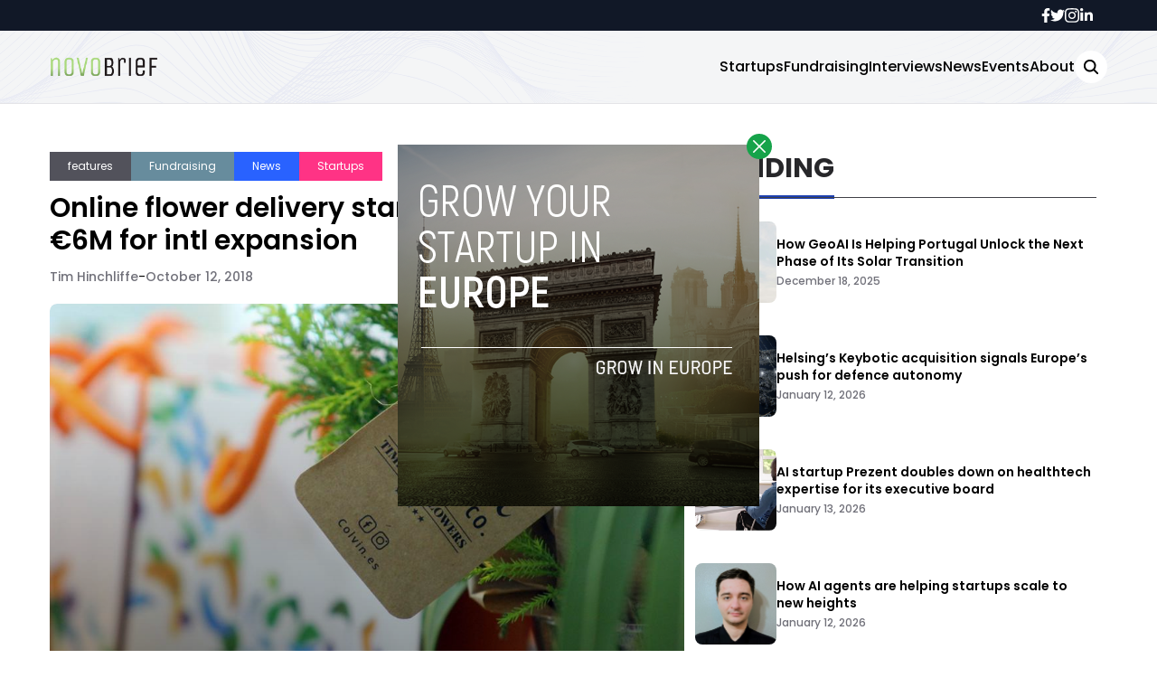

--- FILE ---
content_type: text/html; charset=UTF-8
request_url: https://novobrief.com/online-flower-delivery-startup/7469/
body_size: 16056
content:


<!DOCTYPE html>
<html lang="en">
<head>
  <meta charset="UTF-8">
  <meta http-equiv="X-UA-Compatible" content="IE=edge">
  <meta name="viewport" content="width=device-width, initial-scale=1.0">
  <link rel="icon" type="image/png" href="https://novobrief.com/wp-content/themes/novobrief/assets/images/favicon.png">
  <!-- <script src="https://cdn.tailwindcss.com"></script> -->
  <link rel="preconnect" href="https://fonts.googleapis.com">
  <link rel="preconnect" href="https://fonts.gstatic.com" crossorigin>
    <link rel="stylesheet" href="https://novobrief.com/wp-content/themes/novobrief/assets/css/tailwindstyle.css">
  <link rel="stylesheet" href="https://novobrief.com/wp-content/themes/novobrief/assets/css/main.css">
  <title>Flower Delivery Startup Colvin Raises €6M for Intl Expansion - Novobrief</title>

  <!-- Google Tag Manager -->
  <script>(function(w,d,s,l,i){w[l]=w[l]||[];w[l].push({'gtm.start':
  new Date().getTime(),event:'gtm.js'});var f=d.getElementsByTagName(s)[0],
  j=d.createElement(s),dl=l!='dataLayer'?'&l='+l:'';j.async=true;j.src=
  'https://www.googletagmanager.com/gtm.js?id='+i+dl;f.parentNode.insertBefore(j,f);
  })(window,document,'script','dataLayer','GTM-5WXT788');</script>
  <!-- End Google Tag Manager -->

  <meta name='robots' content='index, follow, max-image-preview:large, max-snippet:-1, max-video-preview:-1' />

	<!-- This site is optimized with the Yoast SEO plugin v26.7 - https://yoast.com/wordpress/plugins/seo/ -->
	<meta name="description" content="Barcelona-based online flower delivery startup The Colvin Co raises €6 million to consolidate its presence in Spain, Italy, and Portugal and to expand into new markets in Europe." />
	<link rel="canonical" href="https://ec2-3-145-80-253.us-east-2.compute.amazonaws.com/online-flower-delivery-startup/7469/" />
	<meta property="og:locale" content="en_US" />
	<meta property="og:type" content="article" />
	<meta property="og:title" content="Flower Delivery Startup Colvin Raises €6M for Intl Expansion - Novobrief" />
	<meta property="og:description" content="Barcelona-based online flower delivery startup The Colvin Co raises €6 million to consolidate its presence in Spain, Italy, and Portugal and to expand into new markets in Europe." />
	<meta property="og:url" content="https://ec2-3-145-80-253.us-east-2.compute.amazonaws.com/online-flower-delivery-startup/7469/" />
	<meta property="og:site_name" content="Novobrief" />
	<meta property="article:publisher" content="https://www.facebook.com/novobrief" />
	<meta property="article:published_time" content="2018-10-12T16:25:55+00:00" />
	<meta property="og:image" content="https://ec2-3-145-80-253.us-east-2.compute.amazonaws.com/wp-content/uploads/2018/10/colvin.jpg" />
	<meta property="og:image:width" content="960" />
	<meta property="og:image:height" content="640" />
	<meta property="og:image:type" content="image/jpeg" />
	<meta name="author" content="Tim Hinchliffe" />
	<meta name="twitter:card" content="summary_large_image" />
	<meta name="twitter:creator" content="@https://twitter.com/TimHinchliffe" />
	<meta name="twitter:label1" content="Written by" />
	<meta name="twitter:data1" content="Tim Hinchliffe" />
	<meta name="twitter:label2" content="Est. reading time" />
	<meta name="twitter:data2" content="2 minutes" />
	<script type="application/ld+json" class="yoast-schema-graph">{"@context":"https://schema.org","@graph":[{"@type":"Article","@id":"https://ec2-3-145-80-253.us-east-2.compute.amazonaws.com/online-flower-delivery-startup/7469/#article","isPartOf":{"@id":"https://ec2-3-145-80-253.us-east-2.compute.amazonaws.com/online-flower-delivery-startup/7469/"},"author":{"name":"Tim Hinchliffe","@id":"https://ec2-3-145-80-253.us-east-2.compute.amazonaws.com/#/schema/person/968620fe2f175b474d682e11a638f0f4"},"headline":"Online flower delivery startup Colvin raises €6M for intl expansion","datePublished":"2018-10-12T16:25:55+00:00","mainEntityOfPage":{"@id":"https://ec2-3-145-80-253.us-east-2.compute.amazonaws.com/online-flower-delivery-startup/7469/"},"wordCount":466,"publisher":{"@id":"https://ec2-3-145-80-253.us-east-2.compute.amazonaws.com/#organization"},"image":{"@id":"https://ec2-3-145-80-253.us-east-2.compute.amazonaws.com/online-flower-delivery-startup/7469/#primaryimage"},"thumbnailUrl":"https://novobrief.com/wp-content/uploads/2018/10/colvin.jpg","keywords":["Barcelona","Colvin","deliveries","ecommerce","flowers"],"articleSection":["features","Fundraising","News","Startups"],"inLanguage":"en-US"},{"@type":"WebPage","@id":"https://ec2-3-145-80-253.us-east-2.compute.amazonaws.com/online-flower-delivery-startup/7469/","url":"https://ec2-3-145-80-253.us-east-2.compute.amazonaws.com/online-flower-delivery-startup/7469/","name":"Flower Delivery Startup Colvin Raises €6M for Intl Expansion - Novobrief","isPartOf":{"@id":"https://ec2-3-145-80-253.us-east-2.compute.amazonaws.com/#website"},"primaryImageOfPage":{"@id":"https://ec2-3-145-80-253.us-east-2.compute.amazonaws.com/online-flower-delivery-startup/7469/#primaryimage"},"image":{"@id":"https://ec2-3-145-80-253.us-east-2.compute.amazonaws.com/online-flower-delivery-startup/7469/#primaryimage"},"thumbnailUrl":"https://novobrief.com/wp-content/uploads/2018/10/colvin.jpg","datePublished":"2018-10-12T16:25:55+00:00","description":"Barcelona-based online flower delivery startup The Colvin Co raises €6 million to consolidate its presence in Spain, Italy, and Portugal and to expand into new markets in Europe.","breadcrumb":{"@id":"https://ec2-3-145-80-253.us-east-2.compute.amazonaws.com/online-flower-delivery-startup/7469/#breadcrumb"},"inLanguage":"en-US","potentialAction":[{"@type":"ReadAction","target":["https://ec2-3-145-80-253.us-east-2.compute.amazonaws.com/online-flower-delivery-startup/7469/"]}]},{"@type":"ImageObject","inLanguage":"en-US","@id":"https://ec2-3-145-80-253.us-east-2.compute.amazonaws.com/online-flower-delivery-startup/7469/#primaryimage","url":"https://novobrief.com/wp-content/uploads/2018/10/colvin.jpg","contentUrl":"https://novobrief.com/wp-content/uploads/2018/10/colvin.jpg","width":960,"height":640,"caption":"online flower delivery colvin"},{"@type":"BreadcrumbList","@id":"https://ec2-3-145-80-253.us-east-2.compute.amazonaws.com/online-flower-delivery-startup/7469/#breadcrumb","itemListElement":[{"@type":"ListItem","position":1,"name":"Home","item":"https://ec2-3-145-80-253.us-east-2.compute.amazonaws.com/"},{"@type":"ListItem","position":2,"name":"Online flower delivery startup Colvin raises €6M for intl expansion"}]},{"@type":"WebSite","@id":"https://ec2-3-145-80-253.us-east-2.compute.amazonaws.com/#website","url":"https://ec2-3-145-80-253.us-east-2.compute.amazonaws.com/","name":"Novobrief","description":"Spanish Startup Ecosystem News in English","publisher":{"@id":"https://ec2-3-145-80-253.us-east-2.compute.amazonaws.com/#organization"},"potentialAction":[{"@type":"SearchAction","target":{"@type":"EntryPoint","urlTemplate":"https://ec2-3-145-80-253.us-east-2.compute.amazonaws.com/?s={search_term_string}"},"query-input":{"@type":"PropertyValueSpecification","valueRequired":true,"valueName":"search_term_string"}}],"inLanguage":"en-US"},{"@type":"Organization","@id":"https://ec2-3-145-80-253.us-east-2.compute.amazonaws.com/#organization","name":"Novobrief","url":"https://ec2-3-145-80-253.us-east-2.compute.amazonaws.com/","logo":{"@type":"ImageObject","inLanguage":"en-US","@id":"https://ec2-3-145-80-253.us-east-2.compute.amazonaws.com/#/schema/logo/image/","url":"https://novobrief.com/wp-content/uploads/2016/03/novobrief-logo-small.png","contentUrl":"https://novobrief.com/wp-content/uploads/2016/03/novobrief-logo-small.png","width":400,"height":151,"caption":"Novobrief"},"image":{"@id":"https://ec2-3-145-80-253.us-east-2.compute.amazonaws.com/#/schema/logo/image/"},"sameAs":["https://www.facebook.com/novobrief","https://www.linkedin.com/company/novobrief"]},{"@type":"Person","@id":"https://ec2-3-145-80-253.us-east-2.compute.amazonaws.com/#/schema/person/968620fe2f175b474d682e11a638f0f4","name":"Tim Hinchliffe","image":{"@type":"ImageObject","inLanguage":"en-US","@id":"https://ec2-3-145-80-253.us-east-2.compute.amazonaws.com/#/schema/person/image/","url":"https://secure.gravatar.com/avatar/442c703c25c1de5d1fa8741ee175dcb545700f247b661199a170c520a0320737?s=96&d=mm&r=g","contentUrl":"https://secure.gravatar.com/avatar/442c703c25c1de5d1fa8741ee175dcb545700f247b661199a170c520a0320737?s=96&d=mm&r=g","caption":"Tim Hinchliffe"},"description":"Tim Hinchliffe the editor in chief at Novobrief. Previously, he was a reporter for The Ghanaian Chronicle in West Africa, and Colombia Reports in South America. Principal at Espacio.","sameAs":["https://espacio.co","https://www.linkedin.com/in/tim-hinchliffe-47510857/","https://x.com/https://twitter.com/TimHinchliffe"],"url":"https://novobrief.com/author/timespacio-co/"}]}</script>
	<!-- / Yoast SEO plugin. -->


<link rel="amphtml" href="https://novobrief.com/online-flower-delivery-startup/7469/amp/" /><meta name="generator" content="AMP for WP 1.1.10"/><link rel='dns-prefetch' href='//www.googletagmanager.com' />
<link rel="alternate" title="oEmbed (JSON)" type="application/json+oembed" href="https://novobrief.com/wp-json/oembed/1.0/embed?url=https%3A%2F%2Fnovobrief.com%2Fonline-flower-delivery-startup%2F7469%2F" />
<link rel="alternate" title="oEmbed (XML)" type="text/xml+oembed" href="https://novobrief.com/wp-json/oembed/1.0/embed?url=https%3A%2F%2Fnovobrief.com%2Fonline-flower-delivery-startup%2F7469%2F&#038;format=xml" />
<style id='wp-img-auto-sizes-contain-inline-css' type='text/css'>
img:is([sizes=auto i],[sizes^="auto," i]){contain-intrinsic-size:3000px 1500px}
/*# sourceURL=wp-img-auto-sizes-contain-inline-css */
</style>
<style id='wp-emoji-styles-inline-css' type='text/css'>

	img.wp-smiley, img.emoji {
		display: inline !important;
		border: none !important;
		box-shadow: none !important;
		height: 1em !important;
		width: 1em !important;
		margin: 0 0.07em !important;
		vertical-align: -0.1em !important;
		background: none !important;
		padding: 0 !important;
	}
/*# sourceURL=wp-emoji-styles-inline-css */
</style>
<style id='wp-block-library-inline-css' type='text/css'>
:root{--wp-block-synced-color:#7a00df;--wp-block-synced-color--rgb:122,0,223;--wp-bound-block-color:var(--wp-block-synced-color);--wp-editor-canvas-background:#ddd;--wp-admin-theme-color:#007cba;--wp-admin-theme-color--rgb:0,124,186;--wp-admin-theme-color-darker-10:#006ba1;--wp-admin-theme-color-darker-10--rgb:0,107,160.5;--wp-admin-theme-color-darker-20:#005a87;--wp-admin-theme-color-darker-20--rgb:0,90,135;--wp-admin-border-width-focus:2px}@media (min-resolution:192dpi){:root{--wp-admin-border-width-focus:1.5px}}.wp-element-button{cursor:pointer}:root .has-very-light-gray-background-color{background-color:#eee}:root .has-very-dark-gray-background-color{background-color:#313131}:root .has-very-light-gray-color{color:#eee}:root .has-very-dark-gray-color{color:#313131}:root .has-vivid-green-cyan-to-vivid-cyan-blue-gradient-background{background:linear-gradient(135deg,#00d084,#0693e3)}:root .has-purple-crush-gradient-background{background:linear-gradient(135deg,#34e2e4,#4721fb 50%,#ab1dfe)}:root .has-hazy-dawn-gradient-background{background:linear-gradient(135deg,#faaca8,#dad0ec)}:root .has-subdued-olive-gradient-background{background:linear-gradient(135deg,#fafae1,#67a671)}:root .has-atomic-cream-gradient-background{background:linear-gradient(135deg,#fdd79a,#004a59)}:root .has-nightshade-gradient-background{background:linear-gradient(135deg,#330968,#31cdcf)}:root .has-midnight-gradient-background{background:linear-gradient(135deg,#020381,#2874fc)}:root{--wp--preset--font-size--normal:16px;--wp--preset--font-size--huge:42px}.has-regular-font-size{font-size:1em}.has-larger-font-size{font-size:2.625em}.has-normal-font-size{font-size:var(--wp--preset--font-size--normal)}.has-huge-font-size{font-size:var(--wp--preset--font-size--huge)}.has-text-align-center{text-align:center}.has-text-align-left{text-align:left}.has-text-align-right{text-align:right}.has-fit-text{white-space:nowrap!important}#end-resizable-editor-section{display:none}.aligncenter{clear:both}.items-justified-left{justify-content:flex-start}.items-justified-center{justify-content:center}.items-justified-right{justify-content:flex-end}.items-justified-space-between{justify-content:space-between}.screen-reader-text{border:0;clip-path:inset(50%);height:1px;margin:-1px;overflow:hidden;padding:0;position:absolute;width:1px;word-wrap:normal!important}.screen-reader-text:focus{background-color:#ddd;clip-path:none;color:#444;display:block;font-size:1em;height:auto;left:5px;line-height:normal;padding:15px 23px 14px;text-decoration:none;top:5px;width:auto;z-index:100000}html :where(.has-border-color){border-style:solid}html :where([style*=border-top-color]){border-top-style:solid}html :where([style*=border-right-color]){border-right-style:solid}html :where([style*=border-bottom-color]){border-bottom-style:solid}html :where([style*=border-left-color]){border-left-style:solid}html :where([style*=border-width]){border-style:solid}html :where([style*=border-top-width]){border-top-style:solid}html :where([style*=border-right-width]){border-right-style:solid}html :where([style*=border-bottom-width]){border-bottom-style:solid}html :where([style*=border-left-width]){border-left-style:solid}html :where(img[class*=wp-image-]){height:auto;max-width:100%}:where(figure){margin:0 0 1em}html :where(.is-position-sticky){--wp-admin--admin-bar--position-offset:var(--wp-admin--admin-bar--height,0px)}@media screen and (max-width:600px){html :where(.is-position-sticky){--wp-admin--admin-bar--position-offset:0px}}

/*# sourceURL=wp-block-library-inline-css */
</style><style id='global-styles-inline-css' type='text/css'>
:root{--wp--preset--aspect-ratio--square: 1;--wp--preset--aspect-ratio--4-3: 4/3;--wp--preset--aspect-ratio--3-4: 3/4;--wp--preset--aspect-ratio--3-2: 3/2;--wp--preset--aspect-ratio--2-3: 2/3;--wp--preset--aspect-ratio--16-9: 16/9;--wp--preset--aspect-ratio--9-16: 9/16;--wp--preset--color--black: #000000;--wp--preset--color--cyan-bluish-gray: #abb8c3;--wp--preset--color--white: #ffffff;--wp--preset--color--pale-pink: #f78da7;--wp--preset--color--vivid-red: #cf2e2e;--wp--preset--color--luminous-vivid-orange: #ff6900;--wp--preset--color--luminous-vivid-amber: #fcb900;--wp--preset--color--light-green-cyan: #7bdcb5;--wp--preset--color--vivid-green-cyan: #00d084;--wp--preset--color--pale-cyan-blue: #8ed1fc;--wp--preset--color--vivid-cyan-blue: #0693e3;--wp--preset--color--vivid-purple: #9b51e0;--wp--preset--gradient--vivid-cyan-blue-to-vivid-purple: linear-gradient(135deg,rgb(6,147,227) 0%,rgb(155,81,224) 100%);--wp--preset--gradient--light-green-cyan-to-vivid-green-cyan: linear-gradient(135deg,rgb(122,220,180) 0%,rgb(0,208,130) 100%);--wp--preset--gradient--luminous-vivid-amber-to-luminous-vivid-orange: linear-gradient(135deg,rgb(252,185,0) 0%,rgb(255,105,0) 100%);--wp--preset--gradient--luminous-vivid-orange-to-vivid-red: linear-gradient(135deg,rgb(255,105,0) 0%,rgb(207,46,46) 100%);--wp--preset--gradient--very-light-gray-to-cyan-bluish-gray: linear-gradient(135deg,rgb(238,238,238) 0%,rgb(169,184,195) 100%);--wp--preset--gradient--cool-to-warm-spectrum: linear-gradient(135deg,rgb(74,234,220) 0%,rgb(151,120,209) 20%,rgb(207,42,186) 40%,rgb(238,44,130) 60%,rgb(251,105,98) 80%,rgb(254,248,76) 100%);--wp--preset--gradient--blush-light-purple: linear-gradient(135deg,rgb(255,206,236) 0%,rgb(152,150,240) 100%);--wp--preset--gradient--blush-bordeaux: linear-gradient(135deg,rgb(254,205,165) 0%,rgb(254,45,45) 50%,rgb(107,0,62) 100%);--wp--preset--gradient--luminous-dusk: linear-gradient(135deg,rgb(255,203,112) 0%,rgb(199,81,192) 50%,rgb(65,88,208) 100%);--wp--preset--gradient--pale-ocean: linear-gradient(135deg,rgb(255,245,203) 0%,rgb(182,227,212) 50%,rgb(51,167,181) 100%);--wp--preset--gradient--electric-grass: linear-gradient(135deg,rgb(202,248,128) 0%,rgb(113,206,126) 100%);--wp--preset--gradient--midnight: linear-gradient(135deg,rgb(2,3,129) 0%,rgb(40,116,252) 100%);--wp--preset--font-size--small: 13px;--wp--preset--font-size--medium: 20px;--wp--preset--font-size--large: 36px;--wp--preset--font-size--x-large: 42px;--wp--preset--spacing--20: 0.44rem;--wp--preset--spacing--30: 0.67rem;--wp--preset--spacing--40: 1rem;--wp--preset--spacing--50: 1.5rem;--wp--preset--spacing--60: 2.25rem;--wp--preset--spacing--70: 3.38rem;--wp--preset--spacing--80: 5.06rem;--wp--preset--shadow--natural: 6px 6px 9px rgba(0, 0, 0, 0.2);--wp--preset--shadow--deep: 12px 12px 50px rgba(0, 0, 0, 0.4);--wp--preset--shadow--sharp: 6px 6px 0px rgba(0, 0, 0, 0.2);--wp--preset--shadow--outlined: 6px 6px 0px -3px rgb(255, 255, 255), 6px 6px rgb(0, 0, 0);--wp--preset--shadow--crisp: 6px 6px 0px rgb(0, 0, 0);}:where(.is-layout-flex){gap: 0.5em;}:where(.is-layout-grid){gap: 0.5em;}body .is-layout-flex{display: flex;}.is-layout-flex{flex-wrap: wrap;align-items: center;}.is-layout-flex > :is(*, div){margin: 0;}body .is-layout-grid{display: grid;}.is-layout-grid > :is(*, div){margin: 0;}:where(.wp-block-columns.is-layout-flex){gap: 2em;}:where(.wp-block-columns.is-layout-grid){gap: 2em;}:where(.wp-block-post-template.is-layout-flex){gap: 1.25em;}:where(.wp-block-post-template.is-layout-grid){gap: 1.25em;}.has-black-color{color: var(--wp--preset--color--black) !important;}.has-cyan-bluish-gray-color{color: var(--wp--preset--color--cyan-bluish-gray) !important;}.has-white-color{color: var(--wp--preset--color--white) !important;}.has-pale-pink-color{color: var(--wp--preset--color--pale-pink) !important;}.has-vivid-red-color{color: var(--wp--preset--color--vivid-red) !important;}.has-luminous-vivid-orange-color{color: var(--wp--preset--color--luminous-vivid-orange) !important;}.has-luminous-vivid-amber-color{color: var(--wp--preset--color--luminous-vivid-amber) !important;}.has-light-green-cyan-color{color: var(--wp--preset--color--light-green-cyan) !important;}.has-vivid-green-cyan-color{color: var(--wp--preset--color--vivid-green-cyan) !important;}.has-pale-cyan-blue-color{color: var(--wp--preset--color--pale-cyan-blue) !important;}.has-vivid-cyan-blue-color{color: var(--wp--preset--color--vivid-cyan-blue) !important;}.has-vivid-purple-color{color: var(--wp--preset--color--vivid-purple) !important;}.has-black-background-color{background-color: var(--wp--preset--color--black) !important;}.has-cyan-bluish-gray-background-color{background-color: var(--wp--preset--color--cyan-bluish-gray) !important;}.has-white-background-color{background-color: var(--wp--preset--color--white) !important;}.has-pale-pink-background-color{background-color: var(--wp--preset--color--pale-pink) !important;}.has-vivid-red-background-color{background-color: var(--wp--preset--color--vivid-red) !important;}.has-luminous-vivid-orange-background-color{background-color: var(--wp--preset--color--luminous-vivid-orange) !important;}.has-luminous-vivid-amber-background-color{background-color: var(--wp--preset--color--luminous-vivid-amber) !important;}.has-light-green-cyan-background-color{background-color: var(--wp--preset--color--light-green-cyan) !important;}.has-vivid-green-cyan-background-color{background-color: var(--wp--preset--color--vivid-green-cyan) !important;}.has-pale-cyan-blue-background-color{background-color: var(--wp--preset--color--pale-cyan-blue) !important;}.has-vivid-cyan-blue-background-color{background-color: var(--wp--preset--color--vivid-cyan-blue) !important;}.has-vivid-purple-background-color{background-color: var(--wp--preset--color--vivid-purple) !important;}.has-black-border-color{border-color: var(--wp--preset--color--black) !important;}.has-cyan-bluish-gray-border-color{border-color: var(--wp--preset--color--cyan-bluish-gray) !important;}.has-white-border-color{border-color: var(--wp--preset--color--white) !important;}.has-pale-pink-border-color{border-color: var(--wp--preset--color--pale-pink) !important;}.has-vivid-red-border-color{border-color: var(--wp--preset--color--vivid-red) !important;}.has-luminous-vivid-orange-border-color{border-color: var(--wp--preset--color--luminous-vivid-orange) !important;}.has-luminous-vivid-amber-border-color{border-color: var(--wp--preset--color--luminous-vivid-amber) !important;}.has-light-green-cyan-border-color{border-color: var(--wp--preset--color--light-green-cyan) !important;}.has-vivid-green-cyan-border-color{border-color: var(--wp--preset--color--vivid-green-cyan) !important;}.has-pale-cyan-blue-border-color{border-color: var(--wp--preset--color--pale-cyan-blue) !important;}.has-vivid-cyan-blue-border-color{border-color: var(--wp--preset--color--vivid-cyan-blue) !important;}.has-vivid-purple-border-color{border-color: var(--wp--preset--color--vivid-purple) !important;}.has-vivid-cyan-blue-to-vivid-purple-gradient-background{background: var(--wp--preset--gradient--vivid-cyan-blue-to-vivid-purple) !important;}.has-light-green-cyan-to-vivid-green-cyan-gradient-background{background: var(--wp--preset--gradient--light-green-cyan-to-vivid-green-cyan) !important;}.has-luminous-vivid-amber-to-luminous-vivid-orange-gradient-background{background: var(--wp--preset--gradient--luminous-vivid-amber-to-luminous-vivid-orange) !important;}.has-luminous-vivid-orange-to-vivid-red-gradient-background{background: var(--wp--preset--gradient--luminous-vivid-orange-to-vivid-red) !important;}.has-very-light-gray-to-cyan-bluish-gray-gradient-background{background: var(--wp--preset--gradient--very-light-gray-to-cyan-bluish-gray) !important;}.has-cool-to-warm-spectrum-gradient-background{background: var(--wp--preset--gradient--cool-to-warm-spectrum) !important;}.has-blush-light-purple-gradient-background{background: var(--wp--preset--gradient--blush-light-purple) !important;}.has-blush-bordeaux-gradient-background{background: var(--wp--preset--gradient--blush-bordeaux) !important;}.has-luminous-dusk-gradient-background{background: var(--wp--preset--gradient--luminous-dusk) !important;}.has-pale-ocean-gradient-background{background: var(--wp--preset--gradient--pale-ocean) !important;}.has-electric-grass-gradient-background{background: var(--wp--preset--gradient--electric-grass) !important;}.has-midnight-gradient-background{background: var(--wp--preset--gradient--midnight) !important;}.has-small-font-size{font-size: var(--wp--preset--font-size--small) !important;}.has-medium-font-size{font-size: var(--wp--preset--font-size--medium) !important;}.has-large-font-size{font-size: var(--wp--preset--font-size--large) !important;}.has-x-large-font-size{font-size: var(--wp--preset--font-size--x-large) !important;}
/*# sourceURL=global-styles-inline-css */
</style>

<style id='classic-theme-styles-inline-css' type='text/css'>
/*! This file is auto-generated */
.wp-block-button__link{color:#fff;background-color:#32373c;border-radius:9999px;box-shadow:none;text-decoration:none;padding:calc(.667em + 2px) calc(1.333em + 2px);font-size:1.125em}.wp-block-file__button{background:#32373c;color:#fff;text-decoration:none}
/*# sourceURL=/wp-includes/css/classic-themes.min.css */
</style>

<!-- Google tag (gtag.js) snippet added by Site Kit -->
<!-- Google Analytics snippet added by Site Kit -->
<script type="text/javascript" src="https://www.googletagmanager.com/gtag/js?id=GT-NBJ3VXK" id="google_gtagjs-js" async></script>
<script type="text/javascript" id="google_gtagjs-js-after">
/* <![CDATA[ */
window.dataLayer = window.dataLayer || [];function gtag(){dataLayer.push(arguments);}
gtag("set","linker",{"domains":["novobrief.com"]});
gtag("js", new Date());
gtag("set", "developer_id.dZTNiMT", true);
gtag("config", "GT-NBJ3VXK");
//# sourceURL=google_gtagjs-js-after
/* ]]> */
</script>
<link rel="https://api.w.org/" href="https://novobrief.com/wp-json/" /><link rel="alternate" title="JSON" type="application/json" href="https://novobrief.com/wp-json/wp/v2/posts/7469" /><link rel="EditURI" type="application/rsd+xml" title="RSD" href="https://novobrief.com/xmlrpc.php?rsd" />
<meta name="generator" content="WordPress 6.9" />
<link rel='shortlink' href='https://novobrief.com/?p=7469' />
<meta name="generator" content="Site Kit by Google 1.168.0" /><link rel="icon" href="https://novobrief.com/wp-content/uploads/2014/09/cropped-favicon-32x32.png" sizes="32x32" />
<link rel="icon" href="https://novobrief.com/wp-content/uploads/2014/09/cropped-favicon-192x192.png" sizes="192x192" />
<link rel="apple-touch-icon" href="https://novobrief.com/wp-content/uploads/2014/09/cropped-favicon-180x180.png" />
<meta name="msapplication-TileImage" content="https://novobrief.com/wp-content/uploads/2014/09/cropped-favicon-270x270.png" />
</head>
<body data-rsssl=1>

<!-- Google Tag Manager (noscript) -->
<noscript><iframe src="https://www.googletagmanager.com/ns.html?id=GTM-5WXT788" height="0" width="0" style="display:none;visibility:hidden"></iframe></noscript>
<!-- End Google Tag Manager (noscript) -->



  <div id="modal" class="fixed z-[100] inset-0 overflow-y-auto w-full h-full hidden">
    <div class="flex items-center justify-center min-h-screen">
      <div class="fixed inset-0 bg-black opacity-90 z-[110]"></div>

      <div class="max-[767px]:w-[240px] rounded-lg max-w-md mx-auto z-[115] relative" onclick="closeModal()">
        <button class="w-7 h-7 rounded-full duration-150 hover:scale-105 bg-green-600 absolute -top-3 -right-3.5 text-white hover:text-gray-800">
          <div class="flex w-full h-full items-center justify-center">
            <img src="https://novobrief.com/wp-content/themes/novobrief/assets/images/icon-close-white.svg" alt="icon close modal">
          </div>
        </button>

        <div class="text-center">
          <a href="https://novobrief.com/grow-your-startup-in-europe/" class="block [&_img]:w-full">
            <img src="https://novobrief.com/wp-content/uploads/2023/05/growyourstartup.png" alt="GROW YOUR STARTUP IN EUROPE">
          </a>
        </div>
      </div>
    </div>
  </div>

<div class="onScrollDown hjs fixed top-0 left-0 w-full z-50">
  <div class="header">
    <div class="topbar bg-gray-900 hidden lg:block">
      <div class="container m-auto xl:w-[1140px] py-2">
          <div class="flex items-center justify-end gap-8">
            <a href="https://web.facebook.com/novobrief/" target="_blank" class="duration-300 text-white">
  <svg xmlns="http://www.w3.org/2000/svg" viewBox="0 0 320 512" class="w-2.5 ">
    <path class="duration-300" fill="currentColor" d="M279.14 288l14.22-92.66h-88.91v-60.13c0-25.35 12.42-50.06 52.24-50.06h40.42V6.26S260.43 0 225.36 0c-73.22 0-121.08 44.38-121.08 124.72v70.62H22.89V288h81.39v224h100.17V288z"/>
  </svg>
</a>

<a href="https://twitter.com/novobrief" target="_blank" class="duration-300 text-white">
  <svg xmlns="http://www.w3.org/2000/svg" viewBox="0 0 512 512" class="w-4"><path class=" duration-100" fill="currentColor" d="M459.37 151.716c.325 4.548.325 9.097.325 13.645 0 138.72-105.583 298.558-298.558 298.558-59.452 0-114.68-17.219-161.137-47.106 8.447.974 16.568 1.299 25.34 1.299 49.055 0 94.213-16.568 130.274-44.832-46.132-.975-84.792-31.188-98.112-72.772 6.498.974 12.995 1.624 19.818 1.624 9.421 0 18.843-1.3 27.614-3.573-48.081-9.747-84.143-51.98-84.143-102.985v-1.299c13.969 7.797 30.214 12.67 47.431 13.319-28.264-18.843-46.781-51.005-46.781-87.391 0-19.492 5.197-37.36 14.294-52.954 51.655 63.675 129.3 105.258 216.365 109.807-1.624-7.797-2.599-15.918-2.599-24.04 0-57.828 46.782-104.934 104.934-104.934 30.213 0 57.502 12.67 76.67 33.137 23.715-4.548 46.456-13.32 66.599-25.34-7.798 24.366-24.366 44.833-46.132 57.827 21.117-2.273 41.584-8.122 60.426-16.243-14.292 20.791-32.161 39.308-52.628 54.253z"/></svg>
</a>

<a href="https://www.instagram.com/novobrief/" target="_blank" class="duration-300 text-white">
  <svg xmlns="http://www.w3.org/2000/svg" viewBox="0 0 448 512" class="w-4"><path class=" duration-100" fill="currentColor" d="M224.1 141c-63.6 0-114.9 51.3-114.9 114.9s51.3 114.9 114.9 114.9S339 319.5 339 255.9 287.7 141 224.1 141zm0 189.6c-41.1 0-74.7-33.5-74.7-74.7s33.5-74.7 74.7-74.7 74.7 33.5 74.7 74.7-33.6 74.7-74.7 74.7zm146.4-194.3c0 14.9-12 26.8-26.8 26.8-14.9 0-26.8-12-26.8-26.8s12-26.8 26.8-26.8 26.8 12 26.8 26.8zm76.1 27.2c-1.7-35.9-9.9-67.7-36.2-93.9-26.2-26.2-58-34.4-93.9-36.2-37-2.1-147.9-2.1-184.9 0-35.8 1.7-67.6 9.9-93.9 36.1s-34.4 58-36.2 93.9c-2.1 37-2.1 147.9 0 184.9 1.7 35.9 9.9 67.7 36.2 93.9s58 34.4 93.9 36.2c37 2.1 147.9 2.1 184.9 0 35.9-1.7 67.7-9.9 93.9-36.2 26.2-26.2 34.4-58 36.2-93.9 2.1-37 2.1-147.8 0-184.8zM398.8 388c-7.8 19.6-22.9 34.7-42.6 42.6-29.5 11.7-99.5 9-132.1 9s-102.7 2.6-132.1-9c-19.6-7.8-34.7-22.9-42.6-42.6-11.7-29.5-9-99.5-9-132.1s-2.6-102.7 9-132.1c7.8-19.6 22.9-34.7 42.6-42.6 29.5-11.7 99.5-9 132.1-9s102.7-2.6 132.1 9c19.6 7.8 34.7 22.9 42.6 42.6 11.7 29.5 9 99.5 9 132.1s2.7 102.7-9 132.1z"></path></svg>
</a>

<a href="https://www.linkedin.com/company/novobrief/" target="_blank" class="duration-300 text-white">
  <svg xmlns="http://www.w3.org/2000/svg" viewBox="0 0 448 512" class="w-4 h-4"><path fill="currentColor" d="M100.28 448H7.4V148.9h92.88zM53.79 108.1C24.09 108.1 0 83.5 0 53.8a53.79 53.79 0 0 1 107.58 0c0 29.7-24.1 54.3-53.79 54.3zM447.9 448h-92.68V302.4c0-34.7-.7-79.2-48.29-79.2-48.29 0-55.69 37.7-55.69 76.7V448h-92.78V148.9h89.08v40.8h1.3c12.4-23.5 42.69-48.3 87.88-48.3 94 0 111.28 61.9 111.28 142.3V448z"></path></svg>
</a>          </div>
        </div>
      </div>
    </div>

    <div class="menu bg-white border-b border-b-zinc-200 px-5 xl:px-0 relative bgnav py-5 duration-200">
      <div class="container m-auto min-[1171px]:w-[1170px]">
        <div class="flex items-center justify-between w-full">
          <a href="https://novobrief.com">
            <img class="logo w-[120px] md:m-auto 500-duration transition-all" src="https://novobrief.com/wp-content/themes/novobrief/assets/images/novobrief2.png" alt="novobrief Logo">
          </a>
          
          <div class="block lg:hidden">
            <div class="wrap-hamburger" id="hamburgerMobile">
              <span class="bg-gray-800"></span>
              <span class="bg-gray-800"></span>
              <span class="bg-gray-800"></span>
            </div>
          </div>

          <div class="hidden lg:block mobileNav">
            <div class="lg:flex gap-2 items-center justify-center">
              <nav class="text-center lg:flex lg:flex-wrap justify-center gap-x-7 nav">
                                    <a 
                      class="font-medium relative py-2 hover:text-blue-800 duration-200"
                      href="https://novobrief.com/startups/" 
                      target=""
                    >
                      Startups                    </a>
                                    <a 
                      class="font-medium relative py-2 hover:text-blue-800 duration-200"
                      href="https://novobrief.com/fundraising/" 
                      target=""
                    >
                      Fundraising                    </a>
                                    <a 
                      class="font-medium relative py-2 hover:text-blue-800 duration-200"
                      href="https://novobrief.com/interviews/" 
                      target=""
                    >
                      Interviews                    </a>
                                    <a 
                      class="font-medium relative py-2 hover:text-blue-800 duration-200"
                      href="https://novobrief.com/news/" 
                      target=""
                    >
                      News                    </a>
                                    <a 
                      class="font-medium relative py-2 hover:text-blue-800 duration-200"
                      href="https://novobrief.com/events/" 
                      target=""
                    >
                      Events                    </a>
                                    <a 
                      class="font-medium relative py-2 hover:text-blue-800 duration-200"
                      href="https://novobrief.com/about-novobrief/" 
                      target=""
                    >
                      About                    </a>
                  
                <div class="mt-2 block lg:hidden">
                  <div class="flex items-center gap-5 justify-center">
                    <a href="https://web.facebook.com/novobrief/" target="_blank" class="duration-300 text-white">
  <svg xmlns="http://www.w3.org/2000/svg" viewBox="0 0 320 512" class="w-2.5 ">
    <path class="duration-300" fill="currentColor" d="M279.14 288l14.22-92.66h-88.91v-60.13c0-25.35 12.42-50.06 52.24-50.06h40.42V6.26S260.43 0 225.36 0c-73.22 0-121.08 44.38-121.08 124.72v70.62H22.89V288h81.39v224h100.17V288z"/>
  </svg>
</a>

<a href="https://twitter.com/novobrief" target="_blank" class="duration-300 text-white">
  <svg xmlns="http://www.w3.org/2000/svg" viewBox="0 0 512 512" class="w-4"><path class=" duration-100" fill="currentColor" d="M459.37 151.716c.325 4.548.325 9.097.325 13.645 0 138.72-105.583 298.558-298.558 298.558-59.452 0-114.68-17.219-161.137-47.106 8.447.974 16.568 1.299 25.34 1.299 49.055 0 94.213-16.568 130.274-44.832-46.132-.975-84.792-31.188-98.112-72.772 6.498.974 12.995 1.624 19.818 1.624 9.421 0 18.843-1.3 27.614-3.573-48.081-9.747-84.143-51.98-84.143-102.985v-1.299c13.969 7.797 30.214 12.67 47.431 13.319-28.264-18.843-46.781-51.005-46.781-87.391 0-19.492 5.197-37.36 14.294-52.954 51.655 63.675 129.3 105.258 216.365 109.807-1.624-7.797-2.599-15.918-2.599-24.04 0-57.828 46.782-104.934 104.934-104.934 30.213 0 57.502 12.67 76.67 33.137 23.715-4.548 46.456-13.32 66.599-25.34-7.798 24.366-24.366 44.833-46.132 57.827 21.117-2.273 41.584-8.122 60.426-16.243-14.292 20.791-32.161 39.308-52.628 54.253z"/></svg>
</a>

<a href="https://www.instagram.com/novobrief/" target="_blank" class="duration-300 text-white">
  <svg xmlns="http://www.w3.org/2000/svg" viewBox="0 0 448 512" class="w-4"><path class=" duration-100" fill="currentColor" d="M224.1 141c-63.6 0-114.9 51.3-114.9 114.9s51.3 114.9 114.9 114.9S339 319.5 339 255.9 287.7 141 224.1 141zm0 189.6c-41.1 0-74.7-33.5-74.7-74.7s33.5-74.7 74.7-74.7 74.7 33.5 74.7 74.7-33.6 74.7-74.7 74.7zm146.4-194.3c0 14.9-12 26.8-26.8 26.8-14.9 0-26.8-12-26.8-26.8s12-26.8 26.8-26.8 26.8 12 26.8 26.8zm76.1 27.2c-1.7-35.9-9.9-67.7-36.2-93.9-26.2-26.2-58-34.4-93.9-36.2-37-2.1-147.9-2.1-184.9 0-35.8 1.7-67.6 9.9-93.9 36.1s-34.4 58-36.2 93.9c-2.1 37-2.1 147.9 0 184.9 1.7 35.9 9.9 67.7 36.2 93.9s58 34.4 93.9 36.2c37 2.1 147.9 2.1 184.9 0 35.9-1.7 67.7-9.9 93.9-36.2 26.2-26.2 34.4-58 36.2-93.9 2.1-37 2.1-147.8 0-184.8zM398.8 388c-7.8 19.6-22.9 34.7-42.6 42.6-29.5 11.7-99.5 9-132.1 9s-102.7 2.6-132.1-9c-19.6-7.8-34.7-22.9-42.6-42.6-11.7-29.5-9-99.5-9-132.1s-2.6-102.7 9-132.1c7.8-19.6 22.9-34.7 42.6-42.6 29.5-11.7 99.5-9 132.1-9s102.7-2.6 132.1 9c19.6 7.8 34.7 22.9 42.6 42.6 11.7 29.5 9 99.5 9 132.1s2.7 102.7-9 132.1z"></path></svg>
</a>

<a href="https://www.linkedin.com/company/novobrief/" target="_blank" class="duration-300 text-white">
  <svg xmlns="http://www.w3.org/2000/svg" viewBox="0 0 448 512" class="w-4 h-4"><path fill="currentColor" d="M100.28 448H7.4V148.9h92.88zM53.79 108.1C24.09 108.1 0 83.5 0 53.8a53.79 53.79 0 0 1 107.58 0c0 29.7-24.1 54.3-53.79 54.3zM447.9 448h-92.68V302.4c0-34.7-.7-79.2-48.29-79.2-48.29 0-55.69 37.7-55.69 76.7V448h-92.78V148.9h89.08v40.8h1.3c12.4-23.5 42.69-48.3 87.88-48.3 94 0 111.28 61.9 111.28 142.3V448z"></path></svg>
</a>                  </div>
                </div>
              </nav>
  
              <button class="block rounded-full bg-white btn p-2 text-white font-medium text-xs focus:shadow-lg focus:outline-none items-center openSearch m-auto" type="button">
                <img class="w-5" src="https://novobrief.com/wp-content/themes/novobrief/assets/images/icon-search.svg" alt="startupbeats search">
              </button>
            </div>
          </div>
        </div>
      </div>

      <div class="fixed left-0 top-0 h-full w-full bg-white searchModal hidden z-50">
        <div class="flex items-center justify-center w-full h-full">
          <div class="container m-auto xl:w-[1140px] py-2">
            <div class="searchModal px-5 sm:px-0">
                
              <div class="flex items-center justify-center w-full h-full">
                <div class="w-full px-5 sm:px-10">
                  <form class="border-b border-gray-800 input-group relative flex w-full justify-end " action="https://novobrief.com" method="GET">
                    <input type="text" name="s" value="" class=" bg-transparent text-2xl form-control relative flex-auto min-w-0 block px-3 font-normal text-gray-70 border-none m-0 focus:outline-none" placeholder="Type keywords here...">
                    
                    <button type="submit" class="btn pl-4  font-medium text-xs focus:shadow-lg focus:outline-none flex items-center">
                      <img class="w-4" src="https://novobrief.com/wp-content/themes/novobrief/assets/images/icon-search.svg" alt="novobrief search">
                    </button>
                  </form>
                </div>
  
                <button class="font-medium text-xl fixed top-5 right-5 openSearch" style="line-height:1;">x</button>
              </div>
            </div>
          </div>
        </div>
      </div>
    </div>

  </div>
</div>

<div class="pt-20 lg:pt-32"></div>
<div class="text-center py-5">
  <script language="javascript" src="https://track.adform.net/adfscript/?bn=84838502"></script>
  <noscript>
  <a href="https://track.adform.net/C/?bn=84838502;C=0" target="_blank">
  <img src="https://track.adform.net/adfserve/?bn=84838502;srctype=4;ord=[timestamp]" border="0" width="728" height="90" alt=""/>
  </a>
  </noscript>
</div>

<style>
  iframe {
    width: 100%;
    max-width: 100%;
  }
</style>

<main class="max-[768px]:px-4">
  <div class="container m-auto min-[1171px]:w-[1170px] mb-10">
    <div class="flex-none lg:flex gap-8">
      <div class="w-full lg:w-3/5">
        
        <div class="flex flex-wrap gap-3 text-xs mb-3">
          <a href="https://novobrief.com/features/" class="relative z-20">
  <span class="inline-block py-2 px-5 bg-zinc-600 text-white" style="background-color:;">features </span>
</a>
<a href="https://novobrief.com/fundraising/" class="relative z-20">
  <span class="inline-block py-2 px-5 bg-zinc-600 text-white" style="background-color:#678c9d;">Fundraising </span>
</a>
<a href="https://novobrief.com/news/" class="relative z-20">
  <span class="inline-block py-2 px-5 bg-zinc-600 text-white" style="background-color:#2962ff;">News </span>
</a>
<a href="https://novobrief.com/startups/" class="relative z-20">
  <span class="inline-block py-2 px-5 bg-zinc-600 text-white" style="background-color:#ff3385;">Startups </span>
</a>
        </div>

        <h1 class="mb-3 text-base lg:text-3xl font-semibold leading-snug">Online flower delivery startup Colvin raises €6M for intl expansion</h1>

        <div class="flex flex-wrap relative gap-x-2 text-sm items-center mb-5">
          <span class="z-10 relative"><a href="https://novobrief.com/author/timespacio-co/" class="article-author text-zinc-500 font-medium">Tim Hinchliffe </a></span>
          <span>-</span>
          <span class="block z-10 relative text-zinc-500 font-medium"> October 12, 2018 </span>
        </div>

        <div class="h-[300px] lg:h-[450px] relative rounded-lg overflow-hidden mb-7">
          <div class="overflow-hidden imgfit h-full relative rounded-lg">
            <a href="https://novobrief.com/online-flower-delivery-startup/7469/" class="block w-full h-full">
              <img width="960" height="640" src="https://novobrief.com/wp-content/uploads/2018/10/colvin.jpg" class="attachment-full size-full wp-post-image" alt="online flower delivery colvin" decoding="async" fetchpriority="high" srcset="https://novobrief.com/wp-content/uploads/2018/10/colvin.jpg 960w, https://novobrief.com/wp-content/uploads/2018/10/colvin-500x333.jpg 500w, https://novobrief.com/wp-content/uploads/2018/10/colvin-768x512.jpg 768w, https://novobrief.com/wp-content/uploads/2018/10/colvin-810x540.jpg 810w" sizes="(max-width: 960px) 100vw, 960px" />              <div class="absolute top-0 left-0 w-full h-full bg-gradient-to-t from-black to-transparent rounded-lg opacity-40"></div>
            </a>
          </div>
        </div>

        <div class="flex items-center gap-4 text-xs text-white mb-3">
          
<a href="#" class="w-7 h-7 flex items-center grow justify-center bg-facebook  hover:bg-neutral-500 duration-200 transition-colors" onclick="window.open('https://www.facebook.com/sharer/sharer.php?u=https://novobrief.com/online-flower-delivery-startup/7469/','popup','width=600,height=600'); return false;">
  <img class="w-2 object-contain" src="https://novobrief.com/wp-content/themes/novobrief/assets/images/icon-facebook-white.svg" alt="facebook icon">
</a>
    
<a class="twitter-share-button w-7 h-7 flex items-center grow justify-center bg-twitter hover:bg-neutral-500 duration-200 transition-colors" href="#" onclick="window.open('https://twitter.com/share?url=https://novobrief.com/online-flower-delivery-startup/7469/','popup','width=600,height=600'); return false;">
  <img class="w-3 object-contain" src="https://novobrief.com/wp-content/themes/novobrief/assets/images/icon-twitter-white.svg" alt="facebook icon">
</a>

<a href="#" class="w-7 h-7 flex items-center grow justify-center bg-linkedin hover:bg-neutral-500 duration-200 transition-colors" onclick="window.open('https://www.linkedin.com/sharing/share-offsite/?url=https://novobrief.com/online-flower-delivery-startup/7469/','popup','width=600,height=600'); return false;">
  <img class="w-3 object-contain" src="https://novobrief.com/wp-content/themes/novobrief/assets/images/icon-linkedin-white.svg" alt="facebook icon">
</a>        </div>

        <div class="article-content opacity-90 mb-4 imf">
          <p>Barcelona-based online flower delivery startup <a href="https://www.thecolvinco.com/es">The Colvin Co</a> raises €6 million to consolidate its presence in Spain, Italy, and Portugal and to expand into new markets in Europe.<span id="more-7469"></span></p>
<p>The Spanish startup launched its service in Italy and Portugal a few months ago, a move that they hope to extend to other European countries.</p>
<div id="attachment_7471" style="width: 190px" class="wp-caption alignleft"><img decoding="async" aria-describedby="caption-attachment-7471" class=" wp-image-7471" src="https://novobrief.com/wp-content/uploads/2018/10/Andrés-Cester-250x250.jpg" alt="online flower delivery colvin" width="180" height="180" srcset="https://novobrief.com/wp-content/uploads/2018/10/Andrés-Cester-250x250.jpg 250w, https://novobrief.com/wp-content/uploads/2018/10/Andrés-Cester-65x65.jpg 65w, https://novobrief.com/wp-content/uploads/2018/10/Andrés-Cester.jpg 500w" sizes="(max-width: 180px) 100vw, 180px" /><p id="caption-attachment-7471" class="wp-caption-text">Andrés Cester</p></div>
<p>&#8220;The experience in the Italian market as a strategic starting point, along with the new injection of capital, will be key in our expansion in Europe,&#8221; assured the CEO of Colvin, <a href="https://www.linkedin.com/in/andrescester">Andrés Cester</a>.</p>
<p>The latest funding operation was financed by the Italian venture capital fund P101, which is the leading VC funds manager in Italy with more than 200 million in management.</p>
<p>Colvin aims to triple in its turnover this year when compared to last year; however, when asked by <em><a href="https://www.efeemprende.com/noticia/colvin-inversion-venta-flores/">EFEemprende</a>,</em> the Spanish startup did not provide data on its sales volume or turnover.</p>
<p>The online flower startup was born at the end of 2016 by Sergi Bastardas, Andrés Cester and Marc Olmedillo. Colvin achieved close to €3 million of financing in its first year-and-a-half of life, <a href="http://www.elreferente.es/tecnologicos/calvin-ronda-seis-millones-de-euros-33096">according to <em>El Referente</em></a>.</p>
<p>Thanks to this new stage of funding, the Spanish startup will also strengthen its commitment to technology, marketing, and brand presence in the market.</p>
<p>Colvin works with Spanish flower producers, in areas such as the Catalan Maresme or Galicia, as well as other European ones in The Netherlands, Portugal, and Italy, to which they require very specific specifications of the type of flower, the quality, the size and the price they want.</p>
<p><iframe title="Colvin | Lo mejor de regalar flores es regalarlas" width="500" height="281" src="https://www.youtube.com/embed/vbb_FWDBiYk?feature=oembed" frameborder="0" allow="accelerometer; autoplay; clipboard-write; encrypted-media; gyroscope; picture-in-picture; web-share" referrerpolicy="strict-origin-when-cross-origin" allowfullscreen></iframe></p>
<p>Currently the market is growing rapidly and moves around $100 billion worldwide, according to <em>El Referente</em>. It is estimated that the demand for online flowers will multiply by five in the next 10 years.</p>
<p>Colvin&#8217;s obsession is to always deliver fresh flowers to their recipients and to save the buyer up to 50%. The Spanish startup allows for the flowers to be cut at the time the order is placed.</p>
<p>The platform allows users to buy flowers without intermediaries and with an innovative design for €30, without extra costs of any kind.</p>
<p>&#8220;We were born to change the way we buy flowers online, offering an appropriate digital solution, an unbeatable user experience and subscription services for all your moments,&#8221; the company&#8217;s LinkedIn profile reads.</p>
<p>With this latest round of funding, Colvin adds a total of €9 million in different rounds of financing, with investors such as the Spanish fund Samaipata Ventures and the television group Mediaset Spain, along with the former director of Yahoo Spain Javier Etxebeste, the founder of Tuenti , Hugo Arévalo, and the founder of the investment fund Meridia Capital, Javier Faus.</p>
        </div>

        <div class="mb-6">
                      <ul class="flex flex-wrap gap-2">
                                              <li>
                  <a href="https://novobrief.com/tag/barcelona/" class="rounded block border border-zinc-500 p-2 text-sm text-gray-500 hover:bg-primary 500-duration transition">
                    Barcelona                  </a>
                </li>
                              <li>
                  <a href="https://novobrief.com/tag/colvin/" class="rounded block border border-zinc-500 p-2 text-sm text-gray-500 hover:bg-primary 500-duration transition">
                    Colvin                  </a>
                </li>
                              <li>
                  <a href="https://novobrief.com/tag/deliveries/" class="rounded block border border-zinc-500 p-2 text-sm text-gray-500 hover:bg-primary 500-duration transition">
                    deliveries                  </a>
                </li>
                              <li>
                  <a href="https://novobrief.com/tag/ecommerce/" class="rounded block border border-zinc-500 p-2 text-sm text-gray-500 hover:bg-primary 500-duration transition">
                    ecommerce                  </a>
                </li>
                              <li>
                  <a href="https://novobrief.com/tag/flowers/" class="rounded block border border-zinc-500 p-2 text-sm text-gray-500 hover:bg-primary 500-duration transition">
                    flowers                  </a>
                </li>
                          </ul>
                  </div>

        <div class="flex items-center gap-4 text-xs text-white mb-6">
          
<a href="#" class="w-7 h-7 flex items-center grow justify-center bg-facebook  hover:bg-neutral-500 duration-200 transition-colors" onclick="window.open('https://www.facebook.com/sharer/sharer.php?u=https://novobrief.com/online-flower-delivery-startup/7469/','popup','width=600,height=600'); return false;">
  <img class="w-2 object-contain" src="https://novobrief.com/wp-content/themes/novobrief/assets/images/icon-facebook-white.svg" alt="facebook icon">
</a>
    
<a class="twitter-share-button w-7 h-7 flex items-center grow justify-center bg-twitter hover:bg-neutral-500 duration-200 transition-colors" href="#" onclick="window.open('https://twitter.com/share?url=https://novobrief.com/online-flower-delivery-startup/7469/','popup','width=600,height=600'); return false;">
  <img class="w-3 object-contain" src="https://novobrief.com/wp-content/themes/novobrief/assets/images/icon-twitter-white.svg" alt="facebook icon">
</a>

<a href="#" class="w-7 h-7 flex items-center grow justify-center bg-linkedin hover:bg-neutral-500 duration-200 transition-colors" onclick="window.open('https://www.linkedin.com/sharing/share-offsite/?url=https://novobrief.com/online-flower-delivery-startup/7469/','popup','width=600,height=600'); return false;">
  <img class="w-3 object-contain" src="https://novobrief.com/wp-content/themes/novobrief/assets/images/icon-linkedin-white.svg" alt="facebook icon">
</a>        </div>

        <div class="md:flex items-center gap-5 mb-8 p-6 bg-zinc-200 rounded-xl">
          <div>
            <a href="https://novobrief.com/author/timespacio-co/">
              <div class="rounded-full w-20 h-20 imgfit imgfitRoundedFull">
                <img alt='' src='https://secure.gravatar.com/avatar/442c703c25c1de5d1fa8741ee175dcb545700f247b661199a170c520a0320737?s=80&#038;d=mm&#038;r=g' srcset='https://secure.gravatar.com/avatar/442c703c25c1de5d1fa8741ee175dcb545700f247b661199a170c520a0320737?s=160&#038;d=mm&#038;r=g 2x' class='avatar avatar-80 photo' height='80' width='80' loading='lazy' decoding='async'/>              </div>
            </a>
          </div>

          <h4 class="font-medium text-zinc-600 mt-2 md:mt-0">
            <a href="https://novobrief.com/author/timespacio-co/">
              <p class="mb-2">Tim Hinchliffe</p>
              <p class="text-sm font-normal"><a href="https://www.linkedin.com/in/tim-hinchliffe-47510857/">Tim Hinchliffe</a> the editor in chief at Novobrief. Previously, he was a reporter for The Ghanaian Chronicle in West Africa, and Colombia Reports in South America. Principal at Espacio.</p>
            </a>
            <a href="https://novobrief.com/author/timespacio-co/" class="p-2 border duration-200 border-zinc-600 text-xs mt-3 inline-block">
              VIEW ALL POSTS
            </a>
          </h4>
        </div>

        <div class="w-full mb-10">
                    <div class="md:flex gap-2">
                        <div class="p-5 lg:w-1/2 bg-zinc-200 rounded relative post-block post-block_nextprev overflow-hidden mb-5 md:mb-0">
              <div class="text-xs text-gray-400 mb-1 duration-200">
                <a href="https://novobrief.com/programa-minerva-spanish-startups/7475/" rel="next">< Next Post</a>              </div>
              <p class="font-bold duration-200">
                <a href="https://novobrief.com/programa-minerva-spanish-startups/7475/" rel="next">Programa Minerva selects 30 Spanish startups for acceleration program</a>              </p>
            </div>
            
                        <div class="p-5 lg:w-1/2 bg-zinc-200 rounded relative post-block post-block_nextprev overflow-hidden">
              <div class="text-xs text-gray-400 mb-1 text-right duration-200">
                <a href="https://novobrief.com/spains-digitalization-growth/7456/" rel="prev">Previous Post ></a>              </div>
              <p class="font-bold text-right duration-200">
                                <a href="https://novobrief.com/spains-digitalization-growth/7456/" rel="prev">Spain&#8217;s lack of digitalization is stunting growth and job opportunities: Adigital report</a>              </p>
            </div>
                      </div>
        </div>
         <!-- end post while -->

        <div class="mt-10">
          <div class="mb-6">
            <h2 class="text-zinc-800 font-bold text-lg md:text-3xl relative border-b-4 border-blue-800 inline-block pb-3">Related</h2>
            <div class="relative w-full h-[1px] bg-zinc-700 -top-0.5"></div>
          </div>

          <div class="grid grid-cols-1 min-[992px]:grid-cols-2 gap-3">
                          <article class="article-hover border border-zinc-300 rounded-lg">
                <div class="h-[270px] relative article-hover rounded-t-lg w-full">
                  <div class="article-image h-full imgfit overflow-hidden rounded-t-lg">
                    <a href="https://novobrief.com/prezent-adds-pharma-and-healthcare-expertise-to-executive-board/11653/" class="block w-full h-full">
                      <img width="1126" height="706" src="https://novobrief.com/wp-content/uploads/2026/01/685ada55adaa66cb3b6c0985_AI-powered-software-.webp" class="attachment-full size-full wp-post-image" alt="" decoding="async" loading="lazy" srcset="https://novobrief.com/wp-content/uploads/2026/01/685ada55adaa66cb3b6c0985_AI-powered-software-.webp 1126w, https://novobrief.com/wp-content/uploads/2026/01/685ada55adaa66cb3b6c0985_AI-powered-software--500x313.webp 500w, https://novobrief.com/wp-content/uploads/2026/01/685ada55adaa66cb3b6c0985_AI-powered-software--1024x642.webp 1024w, https://novobrief.com/wp-content/uploads/2026/01/685ada55adaa66cb3b6c0985_AI-powered-software--768x482.webp 768w" sizes="auto, (max-width: 1126px) 100vw, 1126px" />                    </a>
                  </div>
                </div>

                <div class="w-full text-sm p-5 font-medium">
                  <div class="mb-1 inline-block text-xs">
																				<a href="https://novobrief.com/startups/" class="relative z-20">
											<span class="inline-block text-zinc-600" style="color:#ff3385;">Startups</span>
										</a>
																			</div>

                  <h3 class="mb-5 text-base font-semibold leading-snug">
                    <a href="https://novobrief.com/prezent-adds-pharma-and-healthcare-expertise-to-executive-board/11653/" class="article-title relative z-20">
                      AI startup Prezent doubles down on healthtech expertise for its executive board                    </a>
                  </h3>

                  <div class="flex relative gap-2 text-xs lg:text-sm">
                    <span class="z-10 relative"><a href="https://novobrief.com/author/novobrief-team/" class="article-author text-zinc-500 font-medium">NovoBrief Team </a></span>
                    <span>-</span>
                    <span class="block z-10 relative text-zinc-500 font-medium"> January 13, 2026 </span>
                  </div>
                </div>
              </article>
                          <article class="article-hover border border-zinc-300 rounded-lg">
                <div class="h-[270px] relative article-hover rounded-t-lg w-full">
                  <div class="article-image h-full imgfit overflow-hidden rounded-t-lg">
                    <a href="https://novobrief.com/madrid-hosts-global-exponential-technology-leaders-at-singularity-summit-spain-2025/11623/" class="block w-full h-full">
                      <img width="512" height="384" src="https://novobrief.com/wp-content/uploads/2025/11/unnamed-22.jpg" class="attachment-full size-full wp-post-image" alt="" decoding="async" loading="lazy" srcset="https://novobrief.com/wp-content/uploads/2025/11/unnamed-22.jpg 512w, https://novobrief.com/wp-content/uploads/2025/11/unnamed-22-500x375.jpg 500w" sizes="auto, (max-width: 512px) 100vw, 512px" />                    </a>
                  </div>
                </div>

                <div class="w-full text-sm p-5 font-medium">
                  <div class="mb-1 inline-block text-xs">
																				<a href="https://novobrief.com/events/" class="relative z-20">
											<span class="inline-block text-zinc-600" style="color:#ffaf25;">Events</span>
										</a>
																			</div>

                  <h3 class="mb-5 text-base font-semibold leading-snug">
                    <a href="https://novobrief.com/madrid-hosts-global-exponential-technology-leaders-at-singularity-summit-spain-2025/11623/" class="article-title relative z-20">
                      Madrid hosts global exponential technology leaders at Singularity Summit Spain 2025                    </a>
                  </h3>

                  <div class="flex relative gap-2 text-xs lg:text-sm">
                    <span class="z-10 relative"><a href="https://novobrief.com/author/verushka-buonaffina/" class="article-author text-zinc-500 font-medium">Verushka Buonaffina </a></span>
                    <span>-</span>
                    <span class="block z-10 relative text-zinc-500 font-medium"> November 25, 2025 </span>
                  </div>
                </div>
              </article>
                      </div>
        </div>
      </div>

      <div class="w-full lg:w-2/5 mt-8 lg:mt-0">
        <div style="position:sticky; top: 6rem;">
          <div class="pb-3 min-[1024px]:px-3">
            
<div class="mb-6">
  <h2 class="text-zinc-800 font-bold text-lg md:text-3xl relative border-b-4 border-blue-800 inline-block pb-3">TRENDING</h2>
  <div class="relative w-full h-[1px] bg-zinc-700 -top-0.5"></div>
</div>

<div class="grid grid-cols-1 gap-4">
  <article class="article-hover rounded-lg w-full mb-5">
      <div class="min-[400px]:flex items-center gap-5">
        <div>
          <div class="w-full h-[180px] relative min-[400px]:w-[90px] min-[400px]:h-[90px]">
            <div class="article-image w-full h-full imgfit overflow-hidden rounded-lg">
              <a href="https://novobrief.com/how-geoai-is-helping-portugal-unlock-the-next-phase-of-its-solar-transition/11631/" class="block w-full h-full">
                <img width="2560" height="1463" src="https://novobrief.com/wp-content/uploads/2025/12/planet-volumes-eTijfJD7MZ8-unsplash-scaled.jpg" class="attachment-full size-full wp-post-image" alt="" decoding="async" loading="lazy" srcset="https://novobrief.com/wp-content/uploads/2025/12/planet-volumes-eTijfJD7MZ8-unsplash-scaled.jpg 2560w, https://novobrief.com/wp-content/uploads/2025/12/planet-volumes-eTijfJD7MZ8-unsplash-500x286.jpg 500w, https://novobrief.com/wp-content/uploads/2025/12/planet-volumes-eTijfJD7MZ8-unsplash-1024x585.jpg 1024w, https://novobrief.com/wp-content/uploads/2025/12/planet-volumes-eTijfJD7MZ8-unsplash-768x439.jpg 768w, https://novobrief.com/wp-content/uploads/2025/12/planet-volumes-eTijfJD7MZ8-unsplash-1536x878.jpg 1536w, https://novobrief.com/wp-content/uploads/2025/12/planet-volumes-eTijfJD7MZ8-unsplash-2048x1170.jpg 2048w" sizes="auto, (max-width: 2560px) 100vw, 2560px" />              </a>
            </div>
          </div>
        </div>
        <div class="w-full font-medium max-[400px]:mt-3">
          <h3 class="mb-1 text-sm font-semibold leading-snug">
            <a href="https://novobrief.com/how-geoai-is-helping-portugal-unlock-the-next-phase-of-its-solar-transition/11631/" class="article-title relative z-20">
              How GeoAI Is Helping Portugal Unlock the Next Phase of Its Solar Transition            </a>
          </h3>
          <div class="flex flex-wrap relative gap-x-2 text-xs items-center">
            <span class="block z-10 relative text-zinc-500 font-medium"> December 18, 2025 </span>
          </div>
        </div>
      </div>
    </article>
  <article class="article-hover rounded-lg w-full mb-5">
      <div class="min-[400px]:flex items-center gap-5">
        <div>
          <div class="w-full h-[180px] relative min-[400px]:w-[90px] min-[400px]:h-[90px]">
            <div class="article-image w-full h-full imgfit overflow-hidden rounded-lg">
              <a href="https://novobrief.com/helsings-keybotic-acquisition-signals-europes-push-for-defence-autonomy/11640/" class="block w-full h-full">
                <img width="2548" height="1688" src="https://novobrief.com/wp-content/uploads/2026/01/Screenshot-2026-01-12-at-12.44.46-PM.png" class="attachment-full size-full wp-post-image" alt="" decoding="async" loading="lazy" srcset="https://novobrief.com/wp-content/uploads/2026/01/Screenshot-2026-01-12-at-12.44.46-PM.png 2548w, https://novobrief.com/wp-content/uploads/2026/01/Screenshot-2026-01-12-at-12.44.46-PM-500x331.png 500w, https://novobrief.com/wp-content/uploads/2026/01/Screenshot-2026-01-12-at-12.44.46-PM-1024x678.png 1024w, https://novobrief.com/wp-content/uploads/2026/01/Screenshot-2026-01-12-at-12.44.46-PM-768x509.png 768w, https://novobrief.com/wp-content/uploads/2026/01/Screenshot-2026-01-12-at-12.44.46-PM-1536x1018.png 1536w, https://novobrief.com/wp-content/uploads/2026/01/Screenshot-2026-01-12-at-12.44.46-PM-2048x1357.png 2048w" sizes="auto, (max-width: 2548px) 100vw, 2548px" />              </a>
            </div>
          </div>
        </div>
        <div class="w-full font-medium max-[400px]:mt-3">
          <h3 class="mb-1 text-sm font-semibold leading-snug">
            <a href="https://novobrief.com/helsings-keybotic-acquisition-signals-europes-push-for-defence-autonomy/11640/" class="article-title relative z-20">
              Helsing’s Keybotic acquisition signals Europe’s push for defence autonomy             </a>
          </h3>
          <div class="flex flex-wrap relative gap-x-2 text-xs items-center">
            <span class="block z-10 relative text-zinc-500 font-medium"> January 12, 2026 </span>
          </div>
        </div>
      </div>
    </article>
  <article class="article-hover rounded-lg w-full mb-5">
      <div class="min-[400px]:flex items-center gap-5">
        <div>
          <div class="w-full h-[180px] relative min-[400px]:w-[90px] min-[400px]:h-[90px]">
            <div class="article-image w-full h-full imgfit overflow-hidden rounded-lg">
              <a href="https://novobrief.com/prezent-adds-pharma-and-healthcare-expertise-to-executive-board/11653/" class="block w-full h-full">
                <img width="1126" height="706" src="https://novobrief.com/wp-content/uploads/2026/01/685ada55adaa66cb3b6c0985_AI-powered-software-.webp" class="attachment-full size-full wp-post-image" alt="" decoding="async" loading="lazy" srcset="https://novobrief.com/wp-content/uploads/2026/01/685ada55adaa66cb3b6c0985_AI-powered-software-.webp 1126w, https://novobrief.com/wp-content/uploads/2026/01/685ada55adaa66cb3b6c0985_AI-powered-software--500x313.webp 500w, https://novobrief.com/wp-content/uploads/2026/01/685ada55adaa66cb3b6c0985_AI-powered-software--1024x642.webp 1024w, https://novobrief.com/wp-content/uploads/2026/01/685ada55adaa66cb3b6c0985_AI-powered-software--768x482.webp 768w" sizes="auto, (max-width: 1126px) 100vw, 1126px" />              </a>
            </div>
          </div>
        </div>
        <div class="w-full font-medium max-[400px]:mt-3">
          <h3 class="mb-1 text-sm font-semibold leading-snug">
            <a href="https://novobrief.com/prezent-adds-pharma-and-healthcare-expertise-to-executive-board/11653/" class="article-title relative z-20">
              AI startup Prezent doubles down on healthtech expertise for its executive board            </a>
          </h3>
          <div class="flex flex-wrap relative gap-x-2 text-xs items-center">
            <span class="block z-10 relative text-zinc-500 font-medium"> January 13, 2026 </span>
          </div>
        </div>
      </div>
    </article>
  <article class="article-hover rounded-lg w-full mb-5">
      <div class="min-[400px]:flex items-center gap-5">
        <div>
          <div class="w-full h-[180px] relative min-[400px]:w-[90px] min-[400px]:h-[90px]">
            <div class="article-image w-full h-full imgfit overflow-hidden rounded-lg">
              <a href="https://novobrief.com/how-ai-agents-are-helping-startups-scale-to-new-heights/11647/" class="block w-full h-full">
                <img width="964" height="722" src="https://novobrief.com/wp-content/uploads/2026/01/Ibrahim.png" class="attachment-full size-full wp-post-image" alt="" decoding="async" loading="lazy" srcset="https://novobrief.com/wp-content/uploads/2026/01/Ibrahim.png 964w, https://novobrief.com/wp-content/uploads/2026/01/Ibrahim-500x374.png 500w, https://novobrief.com/wp-content/uploads/2026/01/Ibrahim-768x575.png 768w" sizes="auto, (max-width: 964px) 100vw, 964px" />              </a>
            </div>
          </div>
        </div>
        <div class="w-full font-medium max-[400px]:mt-3">
          <h3 class="mb-1 text-sm font-semibold leading-snug">
            <a href="https://novobrief.com/how-ai-agents-are-helping-startups-scale-to-new-heights/11647/" class="article-title relative z-20">
              How AI agents are helping startups scale to new heights             </a>
          </h3>
          <div class="flex flex-wrap relative gap-x-2 text-xs items-center">
            <span class="block z-10 relative text-zinc-500 font-medium"> January 12, 2026 </span>
          </div>
        </div>
      </div>
    </article>
</div>

          </div>
        </div>
      </div>
    </div>
  </div>
</main>


<footer class="mt-10 footer text-center text-white bg-gray-900">
    <div class="pb-5 pt-7">
      <div class="container m-auto">
        
        <a href="https://novobrief.com" class="h-full block w-[200px] m-auto mb-5">
          <img class="w-full" src="https://novobrief.com/wp-content/themes/novobrief/assets/images/novobrief2-white.png" alt="novobrief Logo">
        </a>
        
        <nav class="flex flex-wrap justify-center gap-x-7">
              
                      <a 
              class="font-medium relative nav-item py-2 hover:text-blue-800 duration-200"
              href="https://novobrief.com/startups/" 
              target=""
            >
              Startups              <span class="bg-white h-1 w-full block absolute ease-in-out transition-opacity bottom-0 left-0 opacity-0"></span>
            </a>
                      <a 
              class="font-medium relative nav-item py-2 hover:text-blue-800 duration-200"
              href="https://novobrief.com/fundraising/" 
              target=""
            >
              Fundraising              <span class="bg-white h-1 w-full block absolute ease-in-out transition-opacity bottom-0 left-0 opacity-0"></span>
            </a>
                      <a 
              class="font-medium relative nav-item py-2 hover:text-blue-800 duration-200"
              href="https://novobrief.com/interviews/" 
              target=""
            >
              Interviews              <span class="bg-white h-1 w-full block absolute ease-in-out transition-opacity bottom-0 left-0 opacity-0"></span>
            </a>
                      <a 
              class="font-medium relative nav-item py-2 hover:text-blue-800 duration-200"
              href="https://novobrief.com/news/" 
              target=""
            >
              News              <span class="bg-white h-1 w-full block absolute ease-in-out transition-opacity bottom-0 left-0 opacity-0"></span>
            </a>
                      <a 
              class="font-medium relative nav-item py-2 hover:text-blue-800 duration-200"
              href="https://novobrief.com/events/" 
              target=""
            >
              Events              <span class="bg-white h-1 w-full block absolute ease-in-out transition-opacity bottom-0 left-0 opacity-0"></span>
            </a>
                      <a 
              class="font-medium relative nav-item py-2 hover:text-blue-800 duration-200"
              href="https://novobrief.com/about-novobrief/" 
              target=""
            >
              About              <span class="bg-white h-1 w-full block absolute ease-in-out transition-opacity bottom-0 left-0 opacity-0"></span>
            </a>
                  </nav>
      </div>
    </div>

    <div class="py-5 border-t border-t-zinc-400">
      <div class="text-center px-5">
        <p class="font-medium">2023 Copyright © All rights reserved</p>
      </div>
    </div>
</footer>
<script src="https://novobrief.com/wp-content/themes/novobrief/assets/js/main.js"></script>

<script type="speculationrules">
{"prefetch":[{"source":"document","where":{"and":[{"href_matches":"/*"},{"not":{"href_matches":["/wp-*.php","/wp-admin/*","/wp-content/uploads/*","/wp-content/*","/wp-content/plugins/*","/wp-content/themes/novobrief/*","/*\\?(.+)"]}},{"not":{"selector_matches":"a[rel~=\"nofollow\"]"}},{"not":{"selector_matches":".no-prefetch, .no-prefetch a"}}]},"eagerness":"conservative"}]}
</script>
<script id="wp-emoji-settings" type="application/json">
{"baseUrl":"https://s.w.org/images/core/emoji/17.0.2/72x72/","ext":".png","svgUrl":"https://s.w.org/images/core/emoji/17.0.2/svg/","svgExt":".svg","source":{"concatemoji":"https://novobrief.com/wp-includes/js/wp-emoji-release.min.js?ver=6.9"}}
</script>
<script type="module">
/* <![CDATA[ */
/*! This file is auto-generated */
const a=JSON.parse(document.getElementById("wp-emoji-settings").textContent),o=(window._wpemojiSettings=a,"wpEmojiSettingsSupports"),s=["flag","emoji"];function i(e){try{var t={supportTests:e,timestamp:(new Date).valueOf()};sessionStorage.setItem(o,JSON.stringify(t))}catch(e){}}function c(e,t,n){e.clearRect(0,0,e.canvas.width,e.canvas.height),e.fillText(t,0,0);t=new Uint32Array(e.getImageData(0,0,e.canvas.width,e.canvas.height).data);e.clearRect(0,0,e.canvas.width,e.canvas.height),e.fillText(n,0,0);const a=new Uint32Array(e.getImageData(0,0,e.canvas.width,e.canvas.height).data);return t.every((e,t)=>e===a[t])}function p(e,t){e.clearRect(0,0,e.canvas.width,e.canvas.height),e.fillText(t,0,0);var n=e.getImageData(16,16,1,1);for(let e=0;e<n.data.length;e++)if(0!==n.data[e])return!1;return!0}function u(e,t,n,a){switch(t){case"flag":return n(e,"\ud83c\udff3\ufe0f\u200d\u26a7\ufe0f","\ud83c\udff3\ufe0f\u200b\u26a7\ufe0f")?!1:!n(e,"\ud83c\udde8\ud83c\uddf6","\ud83c\udde8\u200b\ud83c\uddf6")&&!n(e,"\ud83c\udff4\udb40\udc67\udb40\udc62\udb40\udc65\udb40\udc6e\udb40\udc67\udb40\udc7f","\ud83c\udff4\u200b\udb40\udc67\u200b\udb40\udc62\u200b\udb40\udc65\u200b\udb40\udc6e\u200b\udb40\udc67\u200b\udb40\udc7f");case"emoji":return!a(e,"\ud83e\u1fac8")}return!1}function f(e,t,n,a){let r;const o=(r="undefined"!=typeof WorkerGlobalScope&&self instanceof WorkerGlobalScope?new OffscreenCanvas(300,150):document.createElement("canvas")).getContext("2d",{willReadFrequently:!0}),s=(o.textBaseline="top",o.font="600 32px Arial",{});return e.forEach(e=>{s[e]=t(o,e,n,a)}),s}function r(e){var t=document.createElement("script");t.src=e,t.defer=!0,document.head.appendChild(t)}a.supports={everything:!0,everythingExceptFlag:!0},new Promise(t=>{let n=function(){try{var e=JSON.parse(sessionStorage.getItem(o));if("object"==typeof e&&"number"==typeof e.timestamp&&(new Date).valueOf()<e.timestamp+604800&&"object"==typeof e.supportTests)return e.supportTests}catch(e){}return null}();if(!n){if("undefined"!=typeof Worker&&"undefined"!=typeof OffscreenCanvas&&"undefined"!=typeof URL&&URL.createObjectURL&&"undefined"!=typeof Blob)try{var e="postMessage("+f.toString()+"("+[JSON.stringify(s),u.toString(),c.toString(),p.toString()].join(",")+"));",a=new Blob([e],{type:"text/javascript"});const r=new Worker(URL.createObjectURL(a),{name:"wpTestEmojiSupports"});return void(r.onmessage=e=>{i(n=e.data),r.terminate(),t(n)})}catch(e){}i(n=f(s,u,c,p))}t(n)}).then(e=>{for(const n in e)a.supports[n]=e[n],a.supports.everything=a.supports.everything&&a.supports[n],"flag"!==n&&(a.supports.everythingExceptFlag=a.supports.everythingExceptFlag&&a.supports[n]);var t;a.supports.everythingExceptFlag=a.supports.everythingExceptFlag&&!a.supports.flag,a.supports.everything||((t=a.source||{}).concatemoji?r(t.concatemoji):t.wpemoji&&t.twemoji&&(r(t.twemoji),r(t.wpemoji)))});
//# sourceURL=https://novobrief.com/wp-includes/js/wp-emoji-loader.min.js
/* ]]> */
</script>
  <script>(function(){function c(){var b=a.contentDocument||a.contentWindow.document;if(b){var d=b.createElement('script');d.innerHTML="window.__CF$cv$params={r:'9beb783c7921b7ac',t:'MTc2ODU0NDAzNQ=='};var a=document.createElement('script');a.src='/cdn-cgi/challenge-platform/scripts/jsd/main.js';document.getElementsByTagName('head')[0].appendChild(a);";b.getElementsByTagName('head')[0].appendChild(d)}}if(document.body){var a=document.createElement('iframe');a.height=1;a.width=1;a.style.position='absolute';a.style.top=0;a.style.left=0;a.style.border='none';a.style.visibility='hidden';document.body.appendChild(a);if('loading'!==document.readyState)c();else if(window.addEventListener)document.addEventListener('DOMContentLoaded',c);else{var e=document.onreadystatechange||function(){};document.onreadystatechange=function(b){e(b);'loading'!==document.readyState&&(document.onreadystatechange=e,c())}}}})();</script><script defer src="https://static.cloudflareinsights.com/beacon.min.js/vcd15cbe7772f49c399c6a5babf22c1241717689176015" integrity="sha512-ZpsOmlRQV6y907TI0dKBHq9Md29nnaEIPlkf84rnaERnq6zvWvPUqr2ft8M1aS28oN72PdrCzSjY4U6VaAw1EQ==" data-cf-beacon='{"version":"2024.11.0","token":"a8ea148baf234e8da0f51c300b16b19a","r":1,"server_timing":{"name":{"cfCacheStatus":true,"cfEdge":true,"cfExtPri":true,"cfL4":true,"cfOrigin":true,"cfSpeedBrain":true},"location_startswith":null}}' crossorigin="anonymous"></script>
</body>
</html>

--- FILE ---
content_type: application/javascript; charset=UTF-8
request_url: https://novobrief.com/cdn-cgi/challenge-platform/scripts/jsd/main.js
body_size: 8187
content:
window._cf_chl_opt={AKGCx8:'b'};~function(z6,Ru,Rg,Rn,Ri,Rq,RB,RU,z0,z1){z6=v,function(D,R,zg,z5,z,H){for(zg={D:545,R:472,z:358,H:422,F:370,a:475,f:421,S:495,h:445,N:436,T:435},z5=v,z=D();!![];)try{if(H=parseInt(z5(zg.D))/1+-parseInt(z5(zg.R))/2+-parseInt(z5(zg.z))/3*(parseInt(z5(zg.H))/4)+-parseInt(z5(zg.F))/5+-parseInt(z5(zg.a))/6*(parseInt(z5(zg.f))/7)+-parseInt(z5(zg.S))/8*(-parseInt(z5(zg.h))/9)+parseInt(z5(zg.N))/10*(parseInt(z5(zg.T))/11),H===R)break;else z.push(z.shift())}catch(F){z.push(z.shift())}}(V,134283),Ru=this||self,Rg=Ru[z6(463)],Rn=null,Ri=RP(),Rq=function(HK,HU,HB,HE,HP,zT,R,z,H,F){return HK={D:403,R:442},HU={D:579,R:437,z:526,H:492,F:493,a:517,f:376,S:385,h:582,N:584,T:367,J:376,x:413,m:526,Z:414,I:491,Q:542,o:533,l:404,d:523,k:576,e:481,W:585,s:526,L:440,M:532,C:570},HB={D:576,R:537},HE={D:537,R:440,z:591,H:386,F:483,a:467,f:428,S:591,h:386,N:379,T:564,J:413,x:363,m:360,Z:378,I:413,Q:560,o:413,l:526,d:531,k:547,e:360,W:378,s:526,L:563,M:591,C:386,O:483,g:437,n:585,A:413,X:589,Y:549,y:493,G:413,j:579,b:379,P:576,i:526,E:504,B:493,U:585,K:543,c:493,V0:413,V1:481},HP={D:419,R:440},zT=z6,R={'imdvG':function(a,f){return a<f},'rRZAW':function(a,f){return a>f},'mipiH':function(a,f){return a<<f},'ebFFK':function(a,f){return a-f},'TAmZL':function(a,f){return a<f},'kbOwA':function(a,f){return a<f},'JRgGY':function(a,f){return a|f},'HqVSA':function(a,f){return a!==f},'xQlFy':function(a,f){return a>f},'gVoIx':function(a,f){return f==a},'rxmlm':function(a,f){return a>f},'PWEHZ':function(a,f){return a<<f},'PFHyp':function(a,f){return a&f},'Mvlez':function(a,f){return a(f)},'fhtqv':function(a,f){return a==f},'WyxhA':function(a,f){return f|a},'WUkJh':function(a,f){return a-f},'FdITM':function(a,f){return a!=f},'IMqjr':function(a,f){return a==f},'bWUhz':function(a,f){return a(f)},'REFvj':function(a,f){return a&f},'ZskYk':function(a,f){return a==f},'wVaAO':function(a,f){return a<f},'oalif':function(a,f){return f!=a},'ZlzFw':function(a,f){return f!=a},'dYpHd':function(a,f){return f&a},'DkYiA':function(a,f){return f*a},'OUZxW':function(a,f){return f!=a},'yCusP':function(a,f){return f&a},'mNMHi':function(a,f){return a<f},'aBnfY':function(a,f){return a+f},'nVORm':function(a,f){return a==f}},z=String[zT(HK.D)],H={'h':function(a){return null==a?'':H.g(a,6,function(f,zJ){return zJ=v,zJ(HP.D)[zJ(HP.R)](f)})},'g':function(S,N,T,zw,J,x,Z,I,Q,o,W,s,L,M,C,O,A,X,Y,y){if(zw=zT,null==S)return'';for(x={},Z={},I='',Q=2,o=3,W=2,s=[],L=0,M=0,C=0;C<S[zw(HE.D)];C+=1)if(O=S[zw(HE.R)](C),Object[zw(HE.z)][zw(HE.H)][zw(HE.F)](x,O)||(x[O]=o++,Z[O]=!0),A=I+O,Object[zw(HE.z)][zw(HE.H)][zw(HE.F)](x,A))I=A;else for(X=zw(HE.a)[zw(HE.f)]('|'),Y=0;!![];){switch(X[Y++]){case'0':if(Object[zw(HE.S)][zw(HE.h)][zw(HE.F)](Z,I)){if(256>I[zw(HE.N)](0)){for(J=0;R[zw(HE.T)](J,W);L<<=1,M==N-1?(M=0,s[zw(HE.J)](T(L)),L=0):M++,J++);for(y=I[zw(HE.N)](0),J=0;R[zw(HE.x)](8,J);L=R[zw(HE.m)](L,1)|1&y,M==R[zw(HE.Z)](N,1)?(M=0,s[zw(HE.I)](T(L)),L=0):M++,y>>=1,J++);}else{for(y=1,J=0;R[zw(HE.Q)](J,W);L=y|L<<1,M==R[zw(HE.Z)](N,1)?(M=0,s[zw(HE.J)](T(L)),L=0):M++,y=0,J++);for(y=I[zw(HE.N)](0),J=0;16>J;L=L<<1.96|y&1.99,M==N-1?(M=0,s[zw(HE.o)](T(L)),L=0):M++,y>>=1,J++);}Q--,0==Q&&(Q=Math[zw(HE.l)](2,W),W++),delete Z[I]}else for(y=x[I],J=0;R[zw(HE.d)](J,W);L=R[zw(HE.k)](R[zw(HE.e)](L,1),y&1.04),M==R[zw(HE.W)](N,1)?(M=0,s[zw(HE.I)](T(L)),L=0):M++,y>>=1,J++);continue;case'1':Q==0&&(Q=Math[zw(HE.s)](2,W),W++);continue;case'2':x[A]=o++;continue;case'3':Q--;continue;case'4':I=String(O);continue}break}if(R[zw(HE.L)]('',I)){if(Object[zw(HE.M)][zw(HE.C)][zw(HE.O)](Z,I)){if(R[zw(HE.g)](256,I[zw(HE.N)](0))){for(J=0;J<W;L<<=1,R[zw(HE.n)](M,N-1)?(M=0,s[zw(HE.A)](T(L)),L=0):M++,J++);for(y=I[zw(HE.N)](0),J=0;R[zw(HE.X)](8,J);L=R[zw(HE.Y)](L,1)|R[zw(HE.y)](y,1),M==R[zw(HE.Z)](N,1)?(M=0,s[zw(HE.G)](R[zw(HE.j)](T,L)),L=0):M++,y>>=1,J++);}else{for(y=1,J=0;J<W;L=R[zw(HE.k)](L<<1.31,y),M==N-1?(M=0,s[zw(HE.o)](T(L)),L=0):M++,y=0,J++);for(y=I[zw(HE.b)](0),J=0;R[zw(HE.g)](16,J);L=R[zw(HE.k)](R[zw(HE.Y)](L,1),1.51&y),R[zw(HE.P)](M,N-1)?(M=0,s[zw(HE.J)](T(L)),L=0):M++,y>>=1,J++);}Q--,Q==0&&(Q=Math[zw(HE.i)](2,W),W++),delete Z[I]}else for(y=x[I],J=0;J<W;L=R[zw(HE.E)](L<<1,R[zw(HE.B)](y,1)),R[zw(HE.U)](M,R[zw(HE.K)](N,1))?(M=0,s[zw(HE.J)](T(L)),L=0):M++,y>>=1,J++);Q--,Q==0&&W++}for(y=2,J=0;J<W;L=L<<1|R[zw(HE.c)](y,1),M==N-1?(M=0,s[zw(HE.I)](T(L)),L=0):M++,y>>=1,J++);for(;;)if(L<<=1,N-1==M){s[zw(HE.V0)](T(L));break}else M++;return s[zw(HE.V1)]('')},'j':function(a,Hq,zx){return Hq={D:379},zx=zT,R[zx(HB.D)](null,a)?'':''==a?null:H.i(a[zx(HB.R)],32768,function(f,zm){return zm=zx,a[zm(Hq.D)](f)})},'i':function(S,N,T,zZ,J,x,Z,I,Q,o,W,s,L,M,C,O,X,A){for(zZ=zT,J=[],x=4,Z=4,I=3,Q=[],s=R[zZ(HU.D)](T,0),L=N,M=1,o=0;R[zZ(HU.R)](3,o);J[o]=o,o+=1);for(C=0,O=Math[zZ(HU.z)](2,2),W=1;R[zZ(HU.H)](W,O);A=R[zZ(HU.F)](s,L),L>>=1,R[zZ(HU.a)](0,L)&&(L=N,s=R[zZ(HU.f)](T,M++)),C|=W*(0<A?1:0),W<<=1);switch(C){case 0:for(C=0,O=Math[zZ(HU.z)](2,8),W=1;O!=W;A=R[zZ(HU.S)](s,L),L>>=1,R[zZ(HU.h)](0,L)&&(L=N,s=T(M++)),C|=(R[zZ(HU.N)](0,A)?1:0)*W,W<<=1);X=z(C);break;case 1:for(C=0,O=Math[zZ(HU.z)](2,16),W=1;R[zZ(HU.T)](W,O);A=s&L,L>>=1,R[zZ(HU.h)](0,L)&&(L=N,s=R[zZ(HU.J)](T,M++)),C|=(0<A?1:0)*W,W<<=1);X=z(C);break;case 2:return''}for(o=J[3]=X,Q[zZ(HU.x)](X);;){if(M>S)return'';for(C=0,O=Math[zZ(HU.m)](2,I),W=1;R[zZ(HU.Z)](W,O);A=R[zZ(HU.I)](s,L),L>>=1,L==0&&(L=N,s=T(M++)),C|=R[zZ(HU.Q)](0<A?1:0,W),W<<=1);switch(X=C){case 0:for(C=0,O=Math[zZ(HU.z)](2,8),W=1;R[zZ(HU.o)](W,O);A=R[zZ(HU.l)](s,L),L>>=1,0==L&&(L=N,s=T(M++)),C|=(R[zZ(HU.d)](0,A)?1:0)*W,W<<=1);J[Z++]=z(C),X=Z-1,x--;break;case 1:for(C=0,O=Math[zZ(HU.m)](2,16),W=1;W!=O;A=s&L,L>>=1,R[zZ(HU.k)](0,L)&&(L=N,s=T(M++)),C|=W*(0<A?1:0),W<<=1);J[Z++]=z(C),X=Z-1,x--;break;case 2:return Q[zZ(HU.e)]('')}if(R[zZ(HU.W)](0,x)&&(x=Math[zZ(HU.s)](2,I),I++),J[X])X=J[X];else if(Z===X)X=o+o[zZ(HU.L)](0);else return null;Q[zZ(HU.x)](X),J[Z++]=R[zZ(HU.M)](o,X[zZ(HU.L)](0)),x--,o=X,R[zZ(HU.C)](0,x)&&(x=Math[zZ(HU.z)](2,I),I++)}}},F={},F[zT(HK.R)]=H.h,F}(),RB={},RB[z6(559)]='o',RB[z6(439)]='s',RB[z6(468)]='u',RB[z6(433)]='z',RB[z6(518)]='n',RB[z6(416)]='I',RB[z6(430)]='b',RU=RB,Ru[z6(407)]=function(D,R,z,H,Fv,FV,F9,zd,F,h,N,T,J,x,Z){if(Fv={D:395,R:431,z:474,H:510,F:447,a:580,f:443,S:565,h:580,N:565,T:373,J:398,x:489,m:537,Z:392,I:507,Q:573},FV={D:530,R:537,z:395,H:486},F9={D:591,R:386,z:483,H:413},zd=z6,F={'mbCJA':function(I,Q){return I===Q},'ZQJve':function(I,Q){return Q===I},'OOryS':function(I,Q){return I<Q},'wlQUA':function(I,Q){return I(Q)}},F[zd(Fv.D)](null,R)||F[zd(Fv.R)](void 0,R))return H;for(h=Rc(R),D[zd(Fv.z)][zd(Fv.H)]&&(h=h[zd(Fv.F)](D[zd(Fv.z)][zd(Fv.H)](R))),h=D[zd(Fv.a)][zd(Fv.f)]&&D[zd(Fv.S)]?D[zd(Fv.h)][zd(Fv.f)](new D[(zd(Fv.N))](h)):function(I,zk,Q){for(zk=zd,I[zk(FV.D)](),Q=0;Q<I[zk(FV.R)];F[zk(FV.z)](I[Q],I[Q+1])?I[zk(FV.H)](Q+1,1):Q+=1);return I}(h),N='nAsAaAb'.split('A'),N=N[zd(Fv.T)][zd(Fv.J)](N),T=0;F[zd(Fv.x)](T,h[zd(Fv.m)]);J=h[T],x=Rp(D,R,J),F[zd(Fv.Z)](N,x)?(Z=x==='s'&&!D[zd(Fv.I)](R[J]),zd(Fv.Q)===z+J?S(z+J,x):Z||S(z+J,R[J])):S(z+J,x),T++);return H;function S(I,Q,zl){zl=v,Object[zl(F9.D)][zl(F9.R)][zl(F9.z)](H,Q)||(H[Q]=[]),H[Q][zl(F9.H)](I)}},z0=z6(511)[z6(428)](';'),z1=z0[z6(373)][z6(398)](z0),Ru[z6(509)]=function(D,R,Fm,Fx,ze,z,H,F,S,T,h){for(Fm={D:361,R:426,z:537,H:508,F:454,a:556,f:537,S:418,h:455,N:413,T:393,J:379,x:480,m:553,Z:485,I:561,Q:379,o:544,l:555,d:413,k:587,e:456,W:449,s:413,L:515,M:402,C:413,O:526},Fx={D:488},ze=z6,z={'iNnxd':function(N,T){return N+T},'fMcrT':function(N,T){return N<T},'ZaPmO':function(N,T){return N==T},'DMwxj':function(N,T){return N-T},'mBmgu':function(N,T){return N(T)},'IuFPO':function(N,T){return N<<T},'yiMVz':function(N,T){return N==T},'fzJwo':function(N,T){return N(T)},'PzAGj':function(N,T){return T|N},'BxPJS':function(N,T){return T==N},'Omsiz':function(N,T){return N(T)},'NzYAW':function(N,T){return T&N},'SzCJO':ze(Fm.D),'kUndr':function(N,T){return T===N},'AkZmk':function(N,T){return N(T)}},H=Object[ze(Fm.R)](R),F=0;F<H[ze(Fm.z)];F++)if(ze(Fm.H)!==z[ze(Fm.F)]){if(S=H[F],z[ze(Fm.a)]('f',S)&&(S='N'),D[S]){for(h=0;h<R[H[F]][ze(Fm.f)];-1===D[S][ze(Fm.S)](R[H[F]][h])&&(z[ze(Fm.h)](z1,R[H[F]][h])||D[S][ze(Fm.N)]('o.'+R[H[F]][h])),h++);}else D[S]=R[H[F]][ze(Fm.T)](function(N,zW){return zW=ze,z[zW(Fx.D)]('o.',N)})}else{if(256>VS[ze(Fm.J)](0)){for(vN=0;z[ze(Fm.x)](vT,vJ);vx<<=1,z[ze(Fm.m)](vm,z[ze(Fm.Z)](vZ,1))?(vI=0,vQ[ze(Fm.N)](z[ze(Fm.I)](vo,vl)),vd=0):vk++,vw++);for(T=ve[ze(Fm.Q)](0),vW=0;8>vs;vM=z[ze(Fm.o)](vC,1)|T&1.86,z[ze(Fm.l)](vO,vu-1)?(vg=0,vn[ze(Fm.d)](z[ze(Fm.k)](vA,vX)),vY=0):vy++,T>>=1,vL++);}else{for(T=1,vG=0;vj<vb;vP=z[ze(Fm.e)](vi<<1.35,T),z[ze(Fm.W)](vE,vq-1)?(vB=0,vU[ze(Fm.s)](z[ze(Fm.L)](vK,vp)),vc=0):D0++,T=0,vr++);for(T=D1[ze(Fm.Q)](0),D2=0;16>D3;D5=D6<<1.61|z[ze(Fm.M)](T,1),D7==D8-1?(D9=0,DV[ze(Fm.C)](Dv(DD)),Dt=0):DR++,T>>=1,D4++);}vR--,0==vz&&(vH=vF[ze(Fm.O)](2,va),vf++),delete vS[vh]}},z3();function Ry(zE,zi,zP,zV,D,R,z,H,F){for(zE={D:470,R:428},zi={D:427},zP={D:578},zV=z6,D={'OsDDO':function(a){return a()}},R=zV(zE.D)[zV(zE.R)]('|'),z=0;!![];){switch(R[z++]){case'0':if(null===F)return;continue;case'1':H={'ISJIz':function(a,zv){return zv=zV,D[zv(zP.D)](a)}};continue;case'2':F=RX();continue;case'3':Rn=setTimeout(function(zD){zD=zV,H[zD(zi.D)](RA)},F*1e3);continue;case'4':Rn&&clearTimeout(Rn);continue}break}}function Rr(D,R,HR,Ht,HD,H7,zH,z,H,F,S,a){(HR={D:502,R:400,z:444,H:567,F:540,a:552,f:566,S:476,h:369,N:411,T:550,J:484,x:506,m:388,Z:411,I:368,Q:457,o:384,l:424,d:521,k:359,e:507,W:573,s:465,L:557,M:502,C:490,O:389,g:527,n:482,A:405,X:405,Y:415,y:371,G:442,j:535},Ht={D:516},HD={D:572,R:572,z:499,H:469,F:426,a:477,f:537,S:503,h:537,N:418,T:441,J:413,x:393,m:462,Z:554,I:461,Q:569},H7={D:394},zH=z6,z={'nUoCT':function(f,S,h){return f(S,h)},'fCyQD':function(f,S){return f+S},'vDucH':zH(HR.D),'QskaA':function(f,S){return f(S)},'hXVbJ':zH(HR.R),'cIkGQ':zH(HR.z),'YdnEN':function(f,S){return f(S)},'swIFX':function(f,S){return f+S},'UwXtX':zH(HR.H),'FEkxj':zH(HR.F),'gHVmw':zH(HR.a),'iQhCi':zH(HR.f),'PsnGf':function(f,S){return f===S},'cRLSF':function(f){return f()}},H=Ru[zH(HR.S)],console[zH(HR.h)](Ru[zH(HR.N)]),F=new Ru[(zH(HR.T))](),F[zH(HR.J)](z[zH(HR.x)],z[zH(HR.m)]+Ru[zH(HR.Z)][zH(HR.I)]+z[zH(HR.Q)]+H.r),H[zH(HR.o)])&&(z[zH(HR.l)](zH(HR.d),zH(HR.k))?(S=I==='s'&&!Q[zH(HR.e)](o[l]),zH(HR.W)===d+k?e(W+s,L):S||z[zH(HR.s)](M,z[zH(HR.L)](C,O),g[n])):(F[zH(HR.M)]=5e3,F[zH(HR.C)]=function(zF){zF=zH,R(z[zF(H7.D)])}));F[zH(HR.O)]=function(HV,zf,S,N,T,J,x){if(HV={D:520},zf=zH,S={'LpTtJ':function(h,N){return h<N},'Lbcum':function(h,N){return h===N},'SYIFU':function(h,N,za){return za=v,z[za(HV.D)](h,N)}},F[zf(HD.D)]>=200&&F[zf(HD.R)]<300){if(zf(HD.z)===z[zf(HD.H)]){for(N=x[zf(HD.F)](m),T=0;S[zf(HD.a)](T,N[zf(HD.f)]);T++)if(J=N[T],S[zf(HD.S)]('f',J)&&(J='N'),L[J]){for(x=0;x<M[N[T]][zf(HD.h)];-1===C[J][zf(HD.N)](O[N[T]][x])&&(S[zf(HD.T)](g,n[N[T]][x])||A[J][zf(HD.J)]('o.'+X[N[T]][x])),x++);}else Y[J]=y[N[T]][zf(HD.x)](function(E){return'o.'+E})}else R(z[zf(HD.m)])}else z[zf(HD.Z)](R,z[zf(HD.I)](zf(HD.Q),F[zf(HD.D)]))},F[zH(HR.g)]=function(zS){zS=zH,R(z[zS(Ht.D)])},a={'t':Rj(),'lhr':Rg[zH(HR.n)]&&Rg[zH(HR.n)][zH(HR.A)]?Rg[zH(HR.n)][zH(HR.X)]:'','api':H[zH(HR.o)]?!![]:![],'c':z[zH(HR.Y)](RY),'payload':D},F[zH(HR.y)](Rq[zH(HR.G)](JSON[zH(HR.j)](a)))}function Rj(zB,zR,D){return zB={D:476,R:525},zR=z6,D=Ru[zR(zB.D)],Math[zR(zB.R)](+atob(D.t))}function RA(D,zy,zY,z7,R,z){zy={D:450,R:479,z:538,H:366},zY={D:387,R:464},z7=z6,R={'YrYXG':function(H,F){return F===H},'ucvjC':z7(zy.D),'oqtOh':function(H){return H()},'JhrVv':function(H,F,a){return H(F,a)}},z=R[z7(zy.R)](z2),R[z7(zy.z)](Rr,z.r,function(H,z8){z8=z7,R[z8(zY.D)](typeof D,R[z8(zY.R)])&&D(H),Ry()}),z.e&&RE(z7(zy.H),z.e)}function V(FC){return FC='JBxy9,petht,bWUhz,oNjxo,ebFFK,charCodeAt,isArray,contentWindow,wienm,errorInfoObject,api,REFvj,hasOwnProperty,YrYXG,gHVmw,onload,ureJc,aUjz8,wlQUA,map,vDucH,mbCJA,/invisible/jsd,error,bind,JxExK,QgEbT,SIrFA,NzYAW,fromCharCode,yCusP,href,ooyiq,pRIb1,event,loading,GQEFB,_cf_chl_opt,Function,push,ZlzFw,cRLSF,bigint,body,indexOf,BX7jby2$QAi9m-qESkMz+lI0JT61PZwYgotre4HxCfVhDG3cs58uOFUpvaLKWnNdR,toString,48034QZAlDp,232HWmRjt,wGlVg,PsnGf,bEDTf,keys,ISJIz,split,cloudflare-invisible,boolean,ZQJve,srGiU,symbol,Ygvsw,11XOOUla,1769720BKuVBg,xQlFy,appendChild,string,charAt,SYIFU,HJYyORYkkw,from,success,594BtYrpf,XXNyU,concat,WXEhp,BxPJS,function,CKAMy,detail,CnwA5,SzCJO,AkZmk,PzAGj,iQhCi,getPrototypeOf,LRmiB4,[native code],swIFX,cIkGQ,document,ucvjC,nUoCT,postMessage,0|3|1|2|4,undefined,hXVbJ,1|2|0|4|3,iframe,216974Xwqsif,SSTpq3,Object,6YPaySg,__CF$cv$params,LpTtJ,style,oqtOh,fMcrT,join,location,call,open,DMwxj,splice,dYRsb,iNnxd,OOryS,ontimeout,dYpHd,FdITM,PFHyp,fgzdw,27680iGrJMB,parent,/b/ov1/0.04834511177210408:1768540456:BHAQFeb7GdWl0vMSR1sBr8XLCYVJlEOkj10vPGNZB_E/,readyState,HnZTU,TYlZ6,WJfTc,timeout,Lbcum,WyxhA,navigator,FEkxj,isNaN,KfSSw,rxvNi8,getOwnPropertyNames,_cf_chl_opt;JJgc4;PJAn2;kJOnV9;IWJi4;OHeaY1;DqMg0;FKmRv9;LpvFx1;cAdz2;PqBHf2;nFZCC5;ddwW5;pRIb1;rxvNi8;RrrrA2;erHi9,qtcQU,random,display: none,Omsiz,UwXtX,IMqjr,number,mVYrV,QskaA,UkRgX,zoSTb,mNMHi,kdSjG,floor,pow,onerror,DOMContentLoaded,onreadystatechange,sort,kbOwA,aBnfY,OUZxW,tmSIm,stringify,tabIndex,length,JhrVv,pkLOA2,POST,jsd,DkYiA,WUkJh,IuFPO,161902cOQtGM,tWQLL,JRgGY,catch,PWEHZ,XMLHttpRequest,chctx,/cdn-cgi/challenge-platform/h/,ZaPmO,YdnEN,yiMVz,kUndr,fCyQD,9|3|7|5|1|0|8|4|2|6,object,TAmZL,mBmgu,wsUdc,HqVSA,imdvG,Set,/jsd/oneshot/d251aa49a8a3/0.04834511177210408:1768540456:BHAQFeb7GdWl0vMSR1sBr8XLCYVJlEOkj10vPGNZB_E/,xhr-error,now,http-code:,nVORm,4|3|2|1|0,status,d.cookie,yHdSo,createElement,fhtqv,WlERA,OsDDO,Mvlez,Array,AdeF3,ZskYk,source,wVaAO,gVoIx,QlFna,fzJwo,clientInformation,rxmlm,randomUUID,prototype,wjYlX,addEventListener,10185TWBvcX,pVXFH,mipiH,wnXBW,sid,rRZAW,contentDocument,2|1|0|4|3,error on cf_chl_props,oalif,AKGCx8,log,603460kGMxue,send,removeChild,includes'.split(','),V=function(){return FC},V()}function RG(D,zq,zt){return zq={D:513},zt=z6,Math[zt(zq.D)]()<D}function v(D,t,R,z){return D=D-357,R=V(),z=R[D],z}function z3(Fs,FW,Fk,Fd,zL,D,R,z,H,F){if(Fs={D:476,R:425,z:501,H:498,F:409,a:357,f:357,S:528,h:529},FW={D:501,R:498,z:409,H:529,F:425},Fk={D:406,R:429,z:375,H:444,F:546,a:524,f:583,S:406,h:362,N:408,T:375,J:496,x:466,m:425},Fd={D:586},zL=z6,D={'QlFna':function(a,f,S){return a(f,S)},'bEDTf':function(a){return a()},'WJfTc':function(a,f){return a!==f}},R=Ru[zL(Fs.D)],!R)return;if(!D[zL(Fs.R)](Rb))return;(z=![],H=function(zM,a,f,h){if(zM=zL,a={},a[zM(Fk.D)]=zM(Fk.R),a[zM(Fk.z)]=zM(Fk.H),f=a,!z){if(zM(Fk.F)===zM(Fk.a))h={},h[zM(Fk.f)]=f[zM(Fk.S)],h[zM(Fk.h)]=H.r,h[zM(Fk.N)]=f[zM(Fk.T)],z[zM(Fk.J)][zM(Fk.x)](h,'*');else{if(z=!![],!D[zM(Fk.m)](Rb))return;RA(function(h,zC){zC=zM,D[zC(Fd.D)](z4,R,h)})}}},D[zL(Fs.z)](Rg[zL(Fs.H)],zL(Fs.F)))?H():Ru[zL(Fs.a)]?Rg[zL(Fs.f)](zL(Fs.S),H):(F=Rg[zL(Fs.h)]||function(){},Rg[zL(Fs.h)]=function(zO){zO=zL,F(),D[zO(FW.D)](Rg[zO(FW.R)],zO(FW.z))&&(Rg[zO(FW.H)]=F,D[zO(FW.F)](H))})}function RE(H,F,HS,zN,a,f,S,h,N,T,J,x,m){if(HS={D:494,R:552,z:396,H:446,F:581,a:500,f:494,S:592,h:476,N:401,T:519,J:411,x:368,m:497,Z:451,I:550,Q:484,o:540,l:502,d:490,k:453,e:473,W:459,s:539,L:411,M:391,C:374,O:383,g:551,n:583,A:541,X:371,Y:442,y:444},zN=z6,a={'XXNyU':function(Z,I){return Z(I)},'wjYlX':zN(HS.D),'SIrFA':function(Z,I){return Z+I},'mVYrV':zN(HS.R),'CKAMy':zN(HS.z)},!a[zN(HS.H)](RG,0))return![];S=(f={},f[zN(HS.F)]=H,f[zN(HS.a)]=F,f);try{zN(HS.f)===a[zN(HS.S)]?(h=Ru[zN(HS.h)],N=a[zN(HS.N)](a[zN(HS.T)]+Ru[zN(HS.J)][zN(HS.x)]+zN(HS.m)+h.r,a[zN(HS.Z)]),T=new Ru[(zN(HS.I))](),T[zN(HS.Q)](zN(HS.o),N),T[zN(HS.l)]=2500,T[zN(HS.d)]=function(){},J={},J[zN(HS.k)]=Ru[zN(HS.J)][zN(HS.k)],J[zN(HS.e)]=Ru[zN(HS.J)][zN(HS.e)],J[zN(HS.W)]=Ru[zN(HS.J)][zN(HS.W)],J[zN(HS.s)]=Ru[zN(HS.L)][zN(HS.M)],J[zN(HS.C)]=Ri,x=J,m={},m[zN(HS.O)]=S,m[zN(HS.g)]=x,m[zN(HS.n)]=zN(HS.A),T[zN(HS.X)](Rq[zN(HS.Y)](m))):J(zN(HS.y))}catch(I){}}function Rb(zc,zz,D,R,z,H,F,a){for(zc={D:365,R:428,z:525,H:382,F:568,a:377,f:512},zz=z6,D={'wienm':function(f,S){return f/S},'oNjxo':function(f){return f()},'qtcQU':function(f,S){return f-S}},R=zz(zc.D)[zz(zc.R)]('|'),z=0;!![];){switch(R[z++]){case'0':H=Math[zz(zc.z)](D[zz(zc.H)](Date[zz(zc.F)](),1e3));continue;case'1':F=D[zz(zc.a)](Rj);continue;case'2':a=3600;continue;case'3':return!![];case'4':if(D[zz(zc.f)](H,F)>a)return![];continue}break}}function RK(R,z,Hc,zI,H,F){return Hc={D:574,R:412,z:591,H:420,F:483,a:418,f:460},zI=z6,H={},H[zI(Hc.D)]=function(f,S){return f instanceof S},F=H,F[zI(Hc.D)](z,R[zI(Hc.R)])&&0<R[zI(Hc.R)][zI(Hc.z)][zI(Hc.H)][zI(Hc.F)](z)[zI(Hc.a)](zI(Hc.f))}function Rp(R,z,H,F3,zQ,F,S,h,N,T,J){for(F3={D:522,R:558,z:390,H:562,F:559,a:432,f:399,S:450,h:522,N:428,T:580,J:580,x:380,m:390,Z:562,I:548,Q:548,o:432},zQ=z6,F={},F[zQ(F3.D)]=zQ(F3.R),F[zQ(F3.z)]=function(m,Z){return m===Z},F[zQ(F3.H)]=zQ(F3.F),F[zQ(F3.a)]=function(m,Z){return Z==m},F[zQ(F3.f)]=zQ(F3.S),S=F,h=S[zQ(F3.h)][zQ(F3.N)]('|'),N=0;!![];){switch(h[N++]){case'0':if(J===R[zQ(F3.T)])return'D';continue;case'1':if(R[zQ(F3.J)][zQ(F3.x)](J))return'a';continue;case'2':T=typeof J;continue;case'3':try{J=z[H]}catch(x){return'i'}continue;case'4':if(S[zQ(F3.m)](!1,J))return'F';continue;case'5':if(S[zQ(F3.Z)]==typeof J)try{if(S[zQ(F3.a)](zQ(F3.S),typeof J[zQ(F3.I)]))return J[zQ(F3.Q)](function(){}),'p'}catch(m){}continue;case'6':return S[zQ(F3.a)](S[zQ(F3.f)],T)?RK(R,J)?'N':'f':RU[T]||'?';case'7':if(S[zQ(F3.o)](null,J))return J===void 0?'u':'x';continue;case'8':if(!0===J)return'T';continue;case'9':continue}break}}function z4(H,F,FM,zu,a,f,S,h){if(FM={D:434,R:410,z:444,H:423,F:429,a:534,f:397,S:384,h:434,N:410,T:583,J:362,x:408,m:410,Z:496,I:466,Q:583,o:429,l:408,d:534,k:452,e:466},zu=z6,a={},a[zu(FM.D)]=function(N,T){return T===N},a[zu(FM.R)]=zu(FM.z),a[zu(FM.H)]=zu(FM.F),a[zu(FM.a)]=zu(FM.f),f=a,!H[zu(FM.S)])return;f[zu(FM.h)](F,f[zu(FM.N)])?(S={},S[zu(FM.T)]=f[zu(FM.H)],S[zu(FM.J)]=H.r,S[zu(FM.x)]=f[zu(FM.m)],Ru[zu(FM.Z)][zu(FM.I)](S,'*')):(h={},h[zu(FM.Q)]=zu(FM.o),h[zu(FM.J)]=H.r,h[zu(FM.l)]=f[zu(FM.d)],h[zu(FM.k)]=F,Ru[zu(FM.Z)][zu(FM.e)](h,'*'))}function Rc(D,F4,zo,R){for(F4={D:447,R:426,z:458},zo=z6,R=[];D!==null;R=R[zo(F4.D)](Object[zo(F4.R)](D)),D=Object[zo(F4.z)](D));return R}function RY(){return RX()!==null}function RX(zj,z9,R,z,H,F,a,f){for(zj={D:487,R:571,z:428,H:518,F:476},z9=z6,R={},R[z9(zj.D)]=function(S,h){return S!==h},z=R,H=z9(zj.R)[z9(zj.z)]('|'),F=0;!![];){switch(H[F++]){case'0':return a;case'1':if(z[z9(zj.D)](typeof a,z9(zj.H))||a<30)return null;continue;case'2':a=f.i;continue;case'3':if(!f)return null;continue;case'4':f=Ru[z9(zj.F)];continue}break}}function z2(FI,zs,z,H,F,a,f,S){z=(FI={D:505,R:575,z:471,H:478,F:514,a:536,f:417,S:438,h:381,N:577,T:588,J:448,x:364,m:417,Z:372},zs=z6,{'WlERA':function(h,N,T,J,x){return h(N,T,J,x)},'WXEhp':zs(FI.D)});try{return H=Rg[zs(FI.R)](zs(FI.z)),H[zs(FI.H)]=zs(FI.F),H[zs(FI.a)]='-1',Rg[zs(FI.f)][zs(FI.S)](H),F=H[zs(FI.h)],a={},a=z[zs(FI.N)](pRIb1,F,F,'',a),a=pRIb1(F,F[zs(FI.T)]||F[z[zs(FI.J)]],'n.',a),a=pRIb1(F,H[zs(FI.x)],'d.',a),Rg[zs(FI.m)][zs(FI.Z)](H),f={},f.r=a,f.e=null,f}catch(h){return S={},S.r={},S.e=h,S}}function RP(HH,zh){return HH={D:590},zh=z6,crypto&&crypto[zh(HH.D)]?crypto[zh(HH.D)]():''}}()